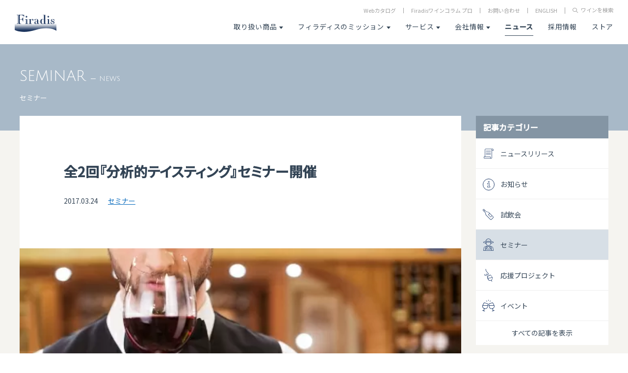

--- FILE ---
content_type: text/html; charset=UTF-8
request_url: https://firadis.co.jp/%E5%85%A82%E5%9B%9E%E3%80%8E%E5%88%86%E6%9E%90%E7%9A%84%E3%83%86%E3%82%A4%E3%82%B9%E3%83%86%E3%82%A3%E3%83%B3%E3%82%B0%E3%80%8F%E3%82%BB%E3%83%9F%E3%83%8A%E3%83%BC%E9%96%8B%E5%82%AC/
body_size: 11226
content:
<!DOCTYPE html>
<html lang="ja">
<head>
<!-- wexal_pst_init.js does not exist -->
<!-- engagement_delay.js does not exist -->
<!-- proxy.php does not exists -->
<link rel="dns-prefetch" href="//log.ma-jin.jp/">
<link rel="preconnect" href="//log.ma-jin.jp/">
<link rel="dns-prefetch" href="//ajax.googleapis.com/">
<meta charset=UTF-8>
<meta name="viewport" content="width=device-width, initial-scale=1.0, minimum-scale=1.0, maximum-scale=1.0, user-scalable=no">
<meta name="keywords" content="ワイン,フィラディス,firadis,ニュース,最新情報,イベント情報,セミナー情報">
<meta name="description" content="フィラディス（Firadis）の最新情報です。">
<meta name="format-detection" content="telephone=no">
<meta property="og:url" content="http://www.firadis.co.jp">
<meta property="og:type" content="website">
<meta property="og:title" content="株式会社フィラディス（Firadis）">
<meta property="og:description" content="フィラディス（Firadis）はワインの輸入・卸を行う専門商社です。希少性の高いファインワインや、正規代理店であるクオリティーワインを取り扱っております。">
<meta property="og:image" content="http://www.firadis.co.jp/og.png">
<meta name="apple-mobile-web-app-capable" content="yes">
<meta name="apple-mobile-web-app-status-bar-style" content="default">
<link rel="apple-touch-icon" href="https://firadis.co.jp/wp-content/themes/firadis/apple-touch-icon.png">
<link rel="shortcut icon" href="https://firadis.co.jp/wp-content/themes/firadis/favicon.ico"/>
<title>全2回『分析的テイスティング』セミナー開催 &#8211; 株式会社フィラディス</title>
<meta name='robots' content='max-image-preview:large'/>
<link rel='dns-prefetch' href='//ajax.googleapis.com'/>
<link rel='dns-prefetch' href='//log.ma-jin.jp'/>
<link rel="alternate" type="application/rss+xml" title="株式会社フィラディス &raquo; 全2回『分析的テイスティング』セミナー開催 のコメントのフィード" href="https://firadis.co.jp/%e5%85%a82%e5%9b%9e%e3%80%8e%e5%88%86%e6%9e%90%e7%9a%84%e3%83%86%e3%82%a4%e3%82%b9%e3%83%86%e3%82%a3%e3%83%b3%e3%82%b0%e3%80%8f%e3%82%bb%e3%83%9f%e3%83%8a%e3%83%bc%e9%96%8b%e5%82%ac/feed/"/>
<style id='wp-img-auto-sizes-contain-inline-css' type='text/css'>
img:is([sizes=auto i],[sizes^="auto," i]){contain-intrinsic-size:3000px 1500px}
/*# sourceURL=wp-img-auto-sizes-contain-inline-css */
</style>
<style id='wp-block-library-inline-css' type='text/css'>
:root{--wp-block-synced-color:#7a00df;--wp-block-synced-color--rgb:122,0,223;--wp-bound-block-color:var(--wp-block-synced-color);--wp-editor-canvas-background:#ddd;--wp-admin-theme-color:#007cba;--wp-admin-theme-color--rgb:0,124,186;--wp-admin-theme-color-darker-10:#006ba1;--wp-admin-theme-color-darker-10--rgb:0,107,160.5;--wp-admin-theme-color-darker-20:#005a87;--wp-admin-theme-color-darker-20--rgb:0,90,135;--wp-admin-border-width-focus:2px}@media (min-resolution:192dpi){:root{--wp-admin-border-width-focus:1.5px}}.wp-element-button{cursor:pointer}:root .has-very-light-gray-background-color{background-color:#eee}:root .has-very-dark-gray-background-color{background-color:#313131}:root .has-very-light-gray-color{color:#eee}:root .has-very-dark-gray-color{color:#313131}:root .has-vivid-green-cyan-to-vivid-cyan-blue-gradient-background{background:linear-gradient(135deg,#00d084,#0693e3)}:root .has-purple-crush-gradient-background{background:linear-gradient(135deg,#34e2e4,#4721fb 50%,#ab1dfe)}:root .has-hazy-dawn-gradient-background{background:linear-gradient(135deg,#faaca8,#dad0ec)}:root .has-subdued-olive-gradient-background{background:linear-gradient(135deg,#fafae1,#67a671)}:root .has-atomic-cream-gradient-background{background:linear-gradient(135deg,#fdd79a,#004a59)}:root .has-nightshade-gradient-background{background:linear-gradient(135deg,#330968,#31cdcf)}:root .has-midnight-gradient-background{background:linear-gradient(135deg,#020381,#2874fc)}:root{--wp--preset--font-size--normal:16px;--wp--preset--font-size--huge:42px}.has-regular-font-size{font-size:1em}.has-larger-font-size{font-size:2.625em}.has-normal-font-size{font-size:var(--wp--preset--font-size--normal)}.has-huge-font-size{font-size:var(--wp--preset--font-size--huge)}.has-text-align-center{text-align:center}.has-text-align-left{text-align:left}.has-text-align-right{text-align:right}.has-fit-text{white-space:nowrap!important}#end-resizable-editor-section{display:none}.aligncenter{clear:both}.items-justified-left{justify-content:flex-start}.items-justified-center{justify-content:center}.items-justified-right{justify-content:flex-end}.items-justified-space-between{justify-content:space-between}.screen-reader-text{border:0;clip-path:inset(50%);height:1px;margin:-1px;overflow:hidden;padding:0;position:absolute;width:1px;word-wrap:normal!important}.screen-reader-text:focus{background-color:#ddd;clip-path:none;color:#444;display:block;font-size:1em;height:auto;left:5px;line-height:normal;padding:15px 23px 14px;text-decoration:none;top:5px;width:auto;z-index:100000}html :where(.has-border-color){border-style:solid}html :where([style*=border-top-color]){border-top-style:solid}html :where([style*=border-right-color]){border-right-style:solid}html :where([style*=border-bottom-color]){border-bottom-style:solid}html :where([style*=border-left-color]){border-left-style:solid}html :where([style*=border-width]){border-style:solid}html :where([style*=border-top-width]){border-top-style:solid}html :where([style*=border-right-width]){border-right-style:solid}html :where([style*=border-bottom-width]){border-bottom-style:solid}html :where([style*=border-left-width]){border-left-style:solid}html :where(img[class*=wp-image-]){height:auto;max-width:100%}:where(figure){margin:0 0 1em}html :where(.is-position-sticky){--wp-admin--admin-bar--position-offset:var(--wp-admin--admin-bar--height,0px)}@media screen and (max-width:600px){html :where(.is-position-sticky){--wp-admin--admin-bar--position-offset:0px}}

/*# sourceURL=wp-block-library-inline-css */
</style><style id='wp-block-heading-inline-css' type='text/css'>
h1:where(.wp-block-heading).has-background,h2:where(.wp-block-heading).has-background,h3:where(.wp-block-heading).has-background,h4:where(.wp-block-heading).has-background,h5:where(.wp-block-heading).has-background,h6:where(.wp-block-heading).has-background{padding:1.25em 2.375em}h1.has-text-align-left[style*=writing-mode]:where([style*=vertical-lr]),h1.has-text-align-right[style*=writing-mode]:where([style*=vertical-rl]),h2.has-text-align-left[style*=writing-mode]:where([style*=vertical-lr]),h2.has-text-align-right[style*=writing-mode]:where([style*=vertical-rl]),h3.has-text-align-left[style*=writing-mode]:where([style*=vertical-lr]),h3.has-text-align-right[style*=writing-mode]:where([style*=vertical-rl]),h4.has-text-align-left[style*=writing-mode]:where([style*=vertical-lr]),h4.has-text-align-right[style*=writing-mode]:where([style*=vertical-rl]),h5.has-text-align-left[style*=writing-mode]:where([style*=vertical-lr]),h5.has-text-align-right[style*=writing-mode]:where([style*=vertical-rl]),h6.has-text-align-left[style*=writing-mode]:where([style*=vertical-lr]),h6.has-text-align-right[style*=writing-mode]:where([style*=vertical-rl]){rotate:180deg}
/*# sourceURL=https://firadis.co.jp/wp-includes/blocks/heading/style.min.css */
</style>
<style id='wp-block-image-inline-css' type='text/css'>
.wp-block-image>a,.wp-block-image>figure>a{display:inline-block}.wp-block-image img{box-sizing:border-box;height:auto;max-width:100%;vertical-align:bottom}@media not (prefers-reduced-motion){.wp-block-image img.hide{visibility:hidden}.wp-block-image img.show{animation:show-content-image .4s}}.wp-block-image[style*=border-radius] img,.wp-block-image[style*=border-radius]>a{border-radius:inherit}.wp-block-image.has-custom-border img{box-sizing:border-box}.wp-block-image.aligncenter{text-align:center}.wp-block-image.alignfull>a,.wp-block-image.alignwide>a{width:100%}.wp-block-image.alignfull img,.wp-block-image.alignwide img{height:auto;width:100%}.wp-block-image .aligncenter,.wp-block-image .alignleft,.wp-block-image .alignright,.wp-block-image.aligncenter,.wp-block-image.alignleft,.wp-block-image.alignright{display:table}.wp-block-image .aligncenter>figcaption,.wp-block-image .alignleft>figcaption,.wp-block-image .alignright>figcaption,.wp-block-image.aligncenter>figcaption,.wp-block-image.alignleft>figcaption,.wp-block-image.alignright>figcaption{caption-side:bottom;display:table-caption}.wp-block-image .alignleft{float:left;margin:.5em 1em .5em 0}.wp-block-image .alignright{float:right;margin:.5em 0 .5em 1em}.wp-block-image .aligncenter{margin-left:auto;margin-right:auto}.wp-block-image :where(figcaption){margin-bottom:1em;margin-top:.5em}.wp-block-image.is-style-circle-mask img{border-radius:9999px}@supports ((-webkit-mask-image:none) or (mask-image:none)) or (-webkit-mask-image:none){.wp-block-image.is-style-circle-mask img{border-radius:0;-webkit-mask-image:url('data:image/svg+xml;utf8,<svg viewBox="0 0 100 100" xmlns="http://www.w3.org/2000/svg"><circle cx="50" cy="50" r="50"/></svg>');mask-image:url('data:image/svg+xml;utf8,<svg viewBox="0 0 100 100" xmlns="http://www.w3.org/2000/svg"><circle cx="50" cy="50" r="50"/></svg>');mask-mode:alpha;-webkit-mask-position:center;mask-position:center;-webkit-mask-repeat:no-repeat;mask-repeat:no-repeat;-webkit-mask-size:contain;mask-size:contain}}:root :where(.wp-block-image.is-style-rounded img,.wp-block-image .is-style-rounded img){border-radius:9999px}.wp-block-image figure{margin:0}.wp-lightbox-container{display:flex;flex-direction:column;position:relative}.wp-lightbox-container img{cursor:zoom-in}.wp-lightbox-container img:hover+button{opacity:1}.wp-lightbox-container button{align-items:center;backdrop-filter:blur(16px) saturate(180%);background-color:#5a5a5a40;border:none;border-radius:4px;cursor:zoom-in;display:flex;height:20px;justify-content:center;opacity:0;padding:0;position:absolute;right:16px;text-align:center;top:16px;width:20px;z-index:100}@media not (prefers-reduced-motion){.wp-lightbox-container button{transition:opacity .2s ease}}.wp-lightbox-container button:focus-visible{outline:3px auto #5a5a5a40;outline:3px auto -webkit-focus-ring-color;outline-offset:3px}.wp-lightbox-container button:hover{cursor:pointer;opacity:1}.wp-lightbox-container button:focus{opacity:1}.wp-lightbox-container button:focus,.wp-lightbox-container button:hover,.wp-lightbox-container button:not(:hover):not(:active):not(.has-background){background-color:#5a5a5a40;border:none}.wp-lightbox-overlay{box-sizing:border-box;cursor:zoom-out;height:100vh;left:0;overflow:hidden;position:fixed;top:0;visibility:hidden;width:100%;z-index:100000}.wp-lightbox-overlay .close-button{align-items:center;cursor:pointer;display:flex;justify-content:center;min-height:40px;min-width:40px;padding:0;position:absolute;right:calc(env(safe-area-inset-right) + 16px);top:calc(env(safe-area-inset-top) + 16px);z-index:5000000}.wp-lightbox-overlay .close-button:focus,.wp-lightbox-overlay .close-button:hover,.wp-lightbox-overlay .close-button:not(:hover):not(:active):not(.has-background){background:none;border:none}.wp-lightbox-overlay .lightbox-image-container{height:var(--wp--lightbox-container-height);left:50%;overflow:hidden;position:absolute;top:50%;transform:translate(-50%,-50%);transform-origin:top left;width:var(--wp--lightbox-container-width);z-index:9999999999}.wp-lightbox-overlay .wp-block-image{align-items:center;box-sizing:border-box;display:flex;height:100%;justify-content:center;margin:0;position:relative;transform-origin:0 0;width:100%;z-index:3000000}.wp-lightbox-overlay .wp-block-image img{height:var(--wp--lightbox-image-height);min-height:var(--wp--lightbox-image-height);min-width:var(--wp--lightbox-image-width);width:var(--wp--lightbox-image-width)}.wp-lightbox-overlay .wp-block-image figcaption{display:none}.wp-lightbox-overlay button{background:none;border:none}.wp-lightbox-overlay .scrim{background-color:#fff;height:100%;opacity:.9;position:absolute;width:100%;z-index:2000000}.wp-lightbox-overlay.active{visibility:visible}@media not (prefers-reduced-motion){.wp-lightbox-overlay.active{animation:turn-on-visibility .25s both}.wp-lightbox-overlay.active img{animation:turn-on-visibility .35s both}.wp-lightbox-overlay.show-closing-animation:not(.active){animation:turn-off-visibility .35s both}.wp-lightbox-overlay.show-closing-animation:not(.active) img{animation:turn-off-visibility .25s both}.wp-lightbox-overlay.zoom.active{animation:none;opacity:1;visibility:visible}.wp-lightbox-overlay.zoom.active .lightbox-image-container{animation:lightbox-zoom-in .4s}.wp-lightbox-overlay.zoom.active .lightbox-image-container img{animation:none}.wp-lightbox-overlay.zoom.active .scrim{animation:turn-on-visibility .4s forwards}.wp-lightbox-overlay.zoom.show-closing-animation:not(.active){animation:none}.wp-lightbox-overlay.zoom.show-closing-animation:not(.active) .lightbox-image-container{animation:lightbox-zoom-out .4s}.wp-lightbox-overlay.zoom.show-closing-animation:not(.active) .lightbox-image-container img{animation:none}.wp-lightbox-overlay.zoom.show-closing-animation:not(.active) .scrim{animation:turn-off-visibility .4s forwards}}@keyframes show-content-image{0%{visibility:hidden}99%{visibility:hidden}to{visibility:visible}}@keyframes turn-on-visibility{0%{opacity:0}to{opacity:1}}@keyframes turn-off-visibility{0%{opacity:1;visibility:visible}99%{opacity:0;visibility:visible}to{opacity:0;visibility:hidden}}@keyframes lightbox-zoom-in{0%{transform:translate(calc((-100vw + var(--wp--lightbox-scrollbar-width))/2 + var(--wp--lightbox-initial-left-position)),calc(-50vh + var(--wp--lightbox-initial-top-position))) scale(var(--wp--lightbox-scale))}to{transform:translate(-50%,-50%) scale(1)}}@keyframes lightbox-zoom-out{0%{transform:translate(-50%,-50%) scale(1);visibility:visible}99%{visibility:visible}to{transform:translate(calc((-100vw + var(--wp--lightbox-scrollbar-width))/2 + var(--wp--lightbox-initial-left-position)),calc(-50vh + var(--wp--lightbox-initial-top-position))) scale(var(--wp--lightbox-scale));visibility:hidden}}
/*# sourceURL=https://firadis.co.jp/wp-includes/blocks/image/style.min.css */
</style>
<style id='wp-block-paragraph-inline-css' type='text/css'>
.is-small-text{font-size:.875em}.is-regular-text{font-size:1em}.is-large-text{font-size:2.25em}.is-larger-text{font-size:3em}.has-drop-cap:not(:focus):first-letter{float:left;font-size:8.4em;font-style:normal;font-weight:100;line-height:.68;margin:.05em .1em 0 0;text-transform:uppercase}body.rtl .has-drop-cap:not(:focus):first-letter{float:none;margin-left:.1em}p.has-drop-cap.has-background{overflow:hidden}:root :where(p.has-background){padding:1.25em 2.375em}:where(p.has-text-color:not(.has-link-color)) a{color:inherit}p.has-text-align-left[style*="writing-mode:vertical-lr"],p.has-text-align-right[style*="writing-mode:vertical-rl"]{rotate:180deg}
/*# sourceURL=https://firadis.co.jp/wp-includes/blocks/paragraph/style.min.css */
</style>
<style id='global-styles-inline-css' type='text/css'>
:root{--wp--preset--aspect-ratio--square: 1;--wp--preset--aspect-ratio--4-3: 4/3;--wp--preset--aspect-ratio--3-4: 3/4;--wp--preset--aspect-ratio--3-2: 3/2;--wp--preset--aspect-ratio--2-3: 2/3;--wp--preset--aspect-ratio--16-9: 16/9;--wp--preset--aspect-ratio--9-16: 9/16;--wp--preset--color--black: #000000;--wp--preset--color--cyan-bluish-gray: #abb8c3;--wp--preset--color--white: #ffffff;--wp--preset--color--pale-pink: #f78da7;--wp--preset--color--vivid-red: #cf2e2e;--wp--preset--color--luminous-vivid-orange: #ff6900;--wp--preset--color--luminous-vivid-amber: #fcb900;--wp--preset--color--light-green-cyan: #7bdcb5;--wp--preset--color--vivid-green-cyan: #00d084;--wp--preset--color--pale-cyan-blue: #8ed1fc;--wp--preset--color--vivid-cyan-blue: #0693e3;--wp--preset--color--vivid-purple: #9b51e0;--wp--preset--gradient--vivid-cyan-blue-to-vivid-purple: linear-gradient(135deg,rgb(6,147,227) 0%,rgb(155,81,224) 100%);--wp--preset--gradient--light-green-cyan-to-vivid-green-cyan: linear-gradient(135deg,rgb(122,220,180) 0%,rgb(0,208,130) 100%);--wp--preset--gradient--luminous-vivid-amber-to-luminous-vivid-orange: linear-gradient(135deg,rgb(252,185,0) 0%,rgb(255,105,0) 100%);--wp--preset--gradient--luminous-vivid-orange-to-vivid-red: linear-gradient(135deg,rgb(255,105,0) 0%,rgb(207,46,46) 100%);--wp--preset--gradient--very-light-gray-to-cyan-bluish-gray: linear-gradient(135deg,rgb(238,238,238) 0%,rgb(169,184,195) 100%);--wp--preset--gradient--cool-to-warm-spectrum: linear-gradient(135deg,rgb(74,234,220) 0%,rgb(151,120,209) 20%,rgb(207,42,186) 40%,rgb(238,44,130) 60%,rgb(251,105,98) 80%,rgb(254,248,76) 100%);--wp--preset--gradient--blush-light-purple: linear-gradient(135deg,rgb(255,206,236) 0%,rgb(152,150,240) 100%);--wp--preset--gradient--blush-bordeaux: linear-gradient(135deg,rgb(254,205,165) 0%,rgb(254,45,45) 50%,rgb(107,0,62) 100%);--wp--preset--gradient--luminous-dusk: linear-gradient(135deg,rgb(255,203,112) 0%,rgb(199,81,192) 50%,rgb(65,88,208) 100%);--wp--preset--gradient--pale-ocean: linear-gradient(135deg,rgb(255,245,203) 0%,rgb(182,227,212) 50%,rgb(51,167,181) 100%);--wp--preset--gradient--electric-grass: linear-gradient(135deg,rgb(202,248,128) 0%,rgb(113,206,126) 100%);--wp--preset--gradient--midnight: linear-gradient(135deg,rgb(2,3,129) 0%,rgb(40,116,252) 100%);--wp--preset--font-size--small: 13px;--wp--preset--font-size--medium: 20px;--wp--preset--font-size--large: 36px;--wp--preset--font-size--x-large: 42px;--wp--preset--spacing--20: 0.44rem;--wp--preset--spacing--30: 0.67rem;--wp--preset--spacing--40: 1rem;--wp--preset--spacing--50: 1.5rem;--wp--preset--spacing--60: 2.25rem;--wp--preset--spacing--70: 3.38rem;--wp--preset--spacing--80: 5.06rem;--wp--preset--shadow--natural: 6px 6px 9px rgba(0, 0, 0, 0.2);--wp--preset--shadow--deep: 12px 12px 50px rgba(0, 0, 0, 0.4);--wp--preset--shadow--sharp: 6px 6px 0px rgba(0, 0, 0, 0.2);--wp--preset--shadow--outlined: 6px 6px 0px -3px rgb(255, 255, 255), 6px 6px rgb(0, 0, 0);--wp--preset--shadow--crisp: 6px 6px 0px rgb(0, 0, 0);}:where(.is-layout-flex){gap: 0.5em;}:where(.is-layout-grid){gap: 0.5em;}body .is-layout-flex{display: flex;}.is-layout-flex{flex-wrap: wrap;align-items: center;}.is-layout-flex > :is(*, div){margin: 0;}body .is-layout-grid{display: grid;}.is-layout-grid > :is(*, div){margin: 0;}:where(.wp-block-columns.is-layout-flex){gap: 2em;}:where(.wp-block-columns.is-layout-grid){gap: 2em;}:where(.wp-block-post-template.is-layout-flex){gap: 1.25em;}:where(.wp-block-post-template.is-layout-grid){gap: 1.25em;}.has-black-color{color: var(--wp--preset--color--black) !important;}.has-cyan-bluish-gray-color{color: var(--wp--preset--color--cyan-bluish-gray) !important;}.has-white-color{color: var(--wp--preset--color--white) !important;}.has-pale-pink-color{color: var(--wp--preset--color--pale-pink) !important;}.has-vivid-red-color{color: var(--wp--preset--color--vivid-red) !important;}.has-luminous-vivid-orange-color{color: var(--wp--preset--color--luminous-vivid-orange) !important;}.has-luminous-vivid-amber-color{color: var(--wp--preset--color--luminous-vivid-amber) !important;}.has-light-green-cyan-color{color: var(--wp--preset--color--light-green-cyan) !important;}.has-vivid-green-cyan-color{color: var(--wp--preset--color--vivid-green-cyan) !important;}.has-pale-cyan-blue-color{color: var(--wp--preset--color--pale-cyan-blue) !important;}.has-vivid-cyan-blue-color{color: var(--wp--preset--color--vivid-cyan-blue) !important;}.has-vivid-purple-color{color: var(--wp--preset--color--vivid-purple) !important;}.has-black-background-color{background-color: var(--wp--preset--color--black) !important;}.has-cyan-bluish-gray-background-color{background-color: var(--wp--preset--color--cyan-bluish-gray) !important;}.has-white-background-color{background-color: var(--wp--preset--color--white) !important;}.has-pale-pink-background-color{background-color: var(--wp--preset--color--pale-pink) !important;}.has-vivid-red-background-color{background-color: var(--wp--preset--color--vivid-red) !important;}.has-luminous-vivid-orange-background-color{background-color: var(--wp--preset--color--luminous-vivid-orange) !important;}.has-luminous-vivid-amber-background-color{background-color: var(--wp--preset--color--luminous-vivid-amber) !important;}.has-light-green-cyan-background-color{background-color: var(--wp--preset--color--light-green-cyan) !important;}.has-vivid-green-cyan-background-color{background-color: var(--wp--preset--color--vivid-green-cyan) !important;}.has-pale-cyan-blue-background-color{background-color: var(--wp--preset--color--pale-cyan-blue) !important;}.has-vivid-cyan-blue-background-color{background-color: var(--wp--preset--color--vivid-cyan-blue) !important;}.has-vivid-purple-background-color{background-color: var(--wp--preset--color--vivid-purple) !important;}.has-black-border-color{border-color: var(--wp--preset--color--black) !important;}.has-cyan-bluish-gray-border-color{border-color: var(--wp--preset--color--cyan-bluish-gray) !important;}.has-white-border-color{border-color: var(--wp--preset--color--white) !important;}.has-pale-pink-border-color{border-color: var(--wp--preset--color--pale-pink) !important;}.has-vivid-red-border-color{border-color: var(--wp--preset--color--vivid-red) !important;}.has-luminous-vivid-orange-border-color{border-color: var(--wp--preset--color--luminous-vivid-orange) !important;}.has-luminous-vivid-amber-border-color{border-color: var(--wp--preset--color--luminous-vivid-amber) !important;}.has-light-green-cyan-border-color{border-color: var(--wp--preset--color--light-green-cyan) !important;}.has-vivid-green-cyan-border-color{border-color: var(--wp--preset--color--vivid-green-cyan) !important;}.has-pale-cyan-blue-border-color{border-color: var(--wp--preset--color--pale-cyan-blue) !important;}.has-vivid-cyan-blue-border-color{border-color: var(--wp--preset--color--vivid-cyan-blue) !important;}.has-vivid-purple-border-color{border-color: var(--wp--preset--color--vivid-purple) !important;}.has-vivid-cyan-blue-to-vivid-purple-gradient-background{background: var(--wp--preset--gradient--vivid-cyan-blue-to-vivid-purple) !important;}.has-light-green-cyan-to-vivid-green-cyan-gradient-background{background: var(--wp--preset--gradient--light-green-cyan-to-vivid-green-cyan) !important;}.has-luminous-vivid-amber-to-luminous-vivid-orange-gradient-background{background: var(--wp--preset--gradient--luminous-vivid-amber-to-luminous-vivid-orange) !important;}.has-luminous-vivid-orange-to-vivid-red-gradient-background{background: var(--wp--preset--gradient--luminous-vivid-orange-to-vivid-red) !important;}.has-very-light-gray-to-cyan-bluish-gray-gradient-background{background: var(--wp--preset--gradient--very-light-gray-to-cyan-bluish-gray) !important;}.has-cool-to-warm-spectrum-gradient-background{background: var(--wp--preset--gradient--cool-to-warm-spectrum) !important;}.has-blush-light-purple-gradient-background{background: var(--wp--preset--gradient--blush-light-purple) !important;}.has-blush-bordeaux-gradient-background{background: var(--wp--preset--gradient--blush-bordeaux) !important;}.has-luminous-dusk-gradient-background{background: var(--wp--preset--gradient--luminous-dusk) !important;}.has-pale-ocean-gradient-background{background: var(--wp--preset--gradient--pale-ocean) !important;}.has-electric-grass-gradient-background{background: var(--wp--preset--gradient--electric-grass) !important;}.has-midnight-gradient-background{background: var(--wp--preset--gradient--midnight) !important;}.has-small-font-size{font-size: var(--wp--preset--font-size--small) !important;}.has-medium-font-size{font-size: var(--wp--preset--font-size--medium) !important;}.has-large-font-size{font-size: var(--wp--preset--font-size--large) !important;}.has-x-large-font-size{font-size: var(--wp--preset--font-size--x-large) !important;}
/*# sourceURL=global-styles-inline-css */
</style>
<style id='classic-theme-styles-inline-css' type='text/css'>
/*! This file is auto-generated */
.wp-block-button__link{color:#fff;background-color:#32373c;border-radius:9999px;box-shadow:none;text-decoration:none;padding:calc(.667em + 2px) calc(1.333em + 2px);font-size:1.125em}.wp-block-file__button{background:#32373c;color:#fff;text-decoration:none}
/*# sourceURL=/wp-includes/css/classic-themes.min.css */
</style>
<link rel='stylesheet' id='news-css' href='https://firadis.co.jp/wp-content/themes/firadis/common/css/news.css?ver=6.9' type='text/css' media='all'/>
<link rel="alternate" title="JSON" type="application/json" href="https://firadis.co.jp/wp-json/wp/v2/posts/394"/>
<meta name="generator" content="WordPress 6.9"/>
<script>
(function(i,s,o,g,r,a,m){i['GoogleAnalyticsObject']=r;i[r]=i[r]||function(){
(i[r].q=i[r].q||[]).push(arguments)},i[r].l=1*new Date();a=s.createElement(o),
m=s.getElementsByTagName(o)[0];a.async=1;a.src=g;m.parentNode.insertBefore(a,m)
})(window,document,'script','//www.google-analytics.com/analytics.js','ga');

ga('create', 'UA-54885045-1', 'auto');
ga('send', 'pageview');
</script>
<script>
var _chaq = _chaq || [];
_chaq['_accountID']=10109;
(function(D,s){
    var ca = D.createElement(s)
    ,ss = D.getElementsByTagName(s)[0];
    ca.type = 'text/javascript';
    ca.async = !0;
    ca.setAttribute('charset','utf-8');
    var sr = 'https://st.aibis.biz/aibis.js';
    ca.src = sr + '?' + parseInt((new Date)/60000);
    ss.parentNode.insertBefore(ca, ss);
})(document,'script');
</script>
</head>
<body class="wp-singular post-template-default single single-post postid-394 single-format-standard wp-theme-firadis" id="l-body" data-tmpdir="https://firadis.co.jp/wp-content/themes/firadis/">
<!-- Loading -->
<div id="md_loading"><span class="loader"></span></div>
<!-- /Loading -->
<!-- Header -->
<header id="header">
<a href="#" class="md_btn md_btn--menu js_drawerOpen" data-drawer="md_drawer--menu"><span class="bar"></span><span class="bar"></span><span class="bar"></span></a>
<div class="logo"><a href="https://firadis.co.jp/"><img src="https://firadis.co.jp/wp-content/themes/firadis/imageFile/logo.svg" alt="株式会社フィラディス（Firadis）"></a></div>
<nav class="nav">
<ul class="md_tab">
<li class="tab tab--product tab--subMenu">
<a class="md_btn" href="https://firadis.co.jp/product/">取り扱い商品</a>
<div class="md_floatMenu">
<ul class="md_list">
<li class="row"><a href="https://firadis.co.jp/product/" class="list"><div class="txtCell">取り扱い商品TOP</div></a></li>
<li class="row"><a href="https://firadis.co.jp/product/list-fine/" class="list"><div class="txtCell">ファインワイン&nbsp;一覧</div></a></li>
<li class="row"><a href="https://firadis.co.jp/product/quality-wine-list-france/" class="list"><div class="txtCell">クオリティーワイン&nbsp;一覧</div></a></li>
<li class="row"><a rel="noreferrer noopener" href="http://www.because-wine.com/" class="list" target="_blank"><div class="txtCell">Because, ワインシリーズ</div></a></li>
<li class="row"><a rel="noreferrer noopener" href="https://www.forster.jp/" class="list" target="_blank"><div class="txtCell">フォルスタージャパン</div></a></li>
<li class="row"><a rel="noreferrer noopener" href="https://sydonios.jp/" class="list" target="_blank"><div class="txtCell">Sydonios</div></a></li>
</ul>
</div>
</li>
<li class="tab tab--concept tab--subMenu">
<a class="md_btn" href="https://firadis.co.jp/concept/">フィラディスのミッション</a>
<div class="md_floatMenu">
<ul class="md_list">
<li class="row"><a href="https://firadis.co.jp/concept/top-message/" class="list"><div class="txtCell">社長あいさつ</div></a></li>
<li class="row"><a href="https://firadis.co.jp/concept/as-partner/" class="list"><div class="txtCell">パートナーとして</div></a></li>
<li class="row"><a href="https://firadis.co.jp/concept/manage-quality/" class="list"><div class="txtCell">品質管理について</div></a></li>
<li class="row"><a href="https://firadis.co.jp/concept/manage-transport/" class="list"><div class="txtCell">輸送管理について</div></a></li>
</ul>
</div>
</li>
<li class="tab tab--service tab--subMenu">
<a class="md_btn" href="https://firadis.co.jp/service/">サービス</a>
<div class="md_floatMenu">
<ul class="md_list">
<li class="row"><a href="https://firadis.co.jp/service/service-lineup/" class="list"><div class="txtCell">充実の商品ラインナップ</div></a></li>
<li class="row"><a href="https://firadis.co.jp/service/service-support/" class="list"><div class="txtCell">ワインの卸・仕入れサポート</div></a></li>
<li class="row"><a href="https://firadis.co.jp/service/service-info/" class="list"><div class="txtCell">情報発信</div></a></li>
<li class="row"><a href="https://firadis.co.jp/store/" class="list"><div class="txtCell">通販</div></a></li>
</ul>
</div>
</li>
<li class="tab tab--company tab--subMenu">
<a class="md_btn" href="https://firadis.co.jp/company/">会社情報</a>
<div class="md_floatMenu">
<ul class="md_list">
<li class="row"><a href="https://firadis.co.jp/company/" class="list"><div class="txtCell">会社概要</div></a></li>
<li class="row"><a href="https://firadis.co.jp/company/company-history/" class="list"><div class="txtCell">沿革</div></a></li>
<li class="row"><a href="https://firadis.co.jp/company/company-csr/" class="list"><div class="txtCell">CSR活動</div></a></li>
</ul>
</div>
</li>
<li class="tab tab--news">
<a class="md_btn" href="https://firadis.co.jp/news/">ニュース</a>
</li>
<li class="tab tab--recruit"><a rel="noreferrer noopener" class="md_btn" href="https://firadis.co.jp/recruit/" target="_blank">採用情報</a></li>
<li class="tab tab--store"><a class="md_btn" href="https://firadis.co.jp/store/">ストア</a></li>
</ul>
<ul class="subMenu">
<li class="sub sub--catalog"><a rel="noreferrer noopener" href="https://my.ebook5.net/firadis1/catalog/" target="_blank">Webカタログ</a></li>
<li class="sub sub--newsletter"><a rel="noreferrer noopener" href="https://firadis.net/column_pro/" target="_blank">Firadisワインコラム&nbsp;プロ</a></li>
<li class="sub sub--contact"><a href="https://firadis.co.jp/contact/">お問い合わせ</a></li>
<li class="sub sub--english"><a href="https://firadis.co.jp/company-english/">ENGLISH</a></li>
<li class="sub sub--search"><a href="https://firadis.co.jp/search_form/">ワインを検索</a></li>
</ul>
</nav>
</header>
<!-- /Header -->
<!-- Menu -->
<div class="md_drawer md_drawer--menu">
<a href="#" class="bgLayer js_drawerX"></a>
<div class="base">
<div class="close"><a href="#" class="md_btn js_drawerX"></a></div>
<ul class="md_list">
<li class="row"><a href="https://firadis.co.jp/product/" class="list"><span class="txtCell">取り扱い商品</span></a></li>
<li class="row"><a href="https://firadis.co.jp/concept/" class="list"><span class="txtCell">フィラディスのミッション</span></a></li>
<li class="row"><a href="https://firadis.co.jp/service/" class="list"><span class="txtCell">サービス</span></a></li>
<li class="row"><a href="https://firadis.co.jp/company/" class="list"><span class="txtCell">会社情報</span></a></li>
<li class="row"><a href="https://firadis.co.jp/news/" class="list"><span class="txtCell">ニュース</span></a></li>
<li class="row"><a rel="noreferrer noopener" href="https://firadis.co.jp/recruit/" class="list" target="_blank"><span class="txtCell">採用情報</span></a></li>
<li class="row"><a href="https://firadis.co.jp/store/" class="list"><span class="txtCell">ストア</span></a></li>
</ul>
<ul class="subMenu">
<li class="menu"><a rel="noreferrer noopener" href="https://my.ebook5.net/firadis1/2024-25/" target="_blank">Webカタログ</a></li>
<li class="menu"><a rel="noreferrer noopener" href="https://firadis.net/column_pro/" target="_blank">Firadisワインコラム&nbsp;プロ</a></li>
<li class="menu"><a href="https://firadis.co.jp/contact/">お問い合わせ</a></li>
<li class="menu"><a href="https://firadis.co.jp/search_form/">ワインを検索</a></li>
<li class="menu"><a href="https://firadis.co.jp/company-english/">English</a></li>
</ul>
<ul class="snsList">
<li class="sns sns--facebook"><a rel="noreferrer noopener" href="https://www.facebook.com/firadis.co.jp" target="_blank"></a></li>
<li class="sns sns--youtube"><a href="https://www.youtube.com/user/Firadis" target="_blank"></a></li>
<li class="sns sns--instagram"><a rel="noreferrer noopener" href="https://www.instagram.com/because.wine/?hl=ja" target="_blank"></a></li>
</ul>
<address class="copyright">Copyright&nbsp;&copy;&nbsp;Firadis&nbsp;All&nbsp;Rights&nbsp;Reserved.</address>
</div>
</div>
<!-- /Menu -->
<!-- Page Title -->
<div class="md_pageTitle">
<div class="wrap">
<div class="main">SEMINAR<span class="parent">NEWS</span></div>
<div class="sub">セミナー</div>
</div>
</div>
<!-- /Page Title -->
<!-- Container Start --><div class="container md_column md_column--side"><!-- /Container Start -->
<!-- Left Start --><div class="leftColumn"><!-- /Left Start -->
<!-- News Desc -->
<div id="newsDesc" class="md_card md_card--blog">
<div class="cardContent" class="post-394 post type-post status-publish format-standard has-post-thumbnail hentry category-seminar">
<div class="contentArea">
<div class="catch">全2回『分析的テイスティング』セミナー開催</div>
<div class="dataSet"><span class="date">2017.03.24</span><a href="https://firadis.co.jp/category/seminar/" class="category">セミナー</a></div>
</div>
<div class="imageArea"><img src="https://firadis.co.jp/wp-content/uploads/2020/11/2017.03.24.jpg" alt=""></div>
<div class="articleArea">
<p>～ 今のテイスティング技術に満足していますか？～</p>
<p>客観的＆応用が利くテイスティング能力が身につく！&nbsp;全2回 『分析的テイスティング』セミナーを開催します。</p>
<p>日本では香りの説明を中心とするフランス式のテイスティングが主流ですが、現在イギリス・アメリカで中心となっているのは、ワインが持つ全ての要素（色、香り、味わい、ストラクチャー）をデータ化して分析し、ワインのアイデンティティーを推測するテイスティング方法です。データ化することでワインをより客観的に評価出来、記録として残すことが可能になります。</p>
<p>講師には、カリフォルニアでのソムリエ経験が豊富な千葉和外氏をお招きします。</p>
<h2 class="wp-block-heading"><strong>セミナー内容</strong></h2>
<p>第1回：分析的テイスティングの考え方を丁寧にご説明します。後半では実際にワインをテイスティングします。</p>
<p>第2回：ブラインドテイスティングに特化した実践的な内容です。第1回の理論を使い、ワインを評価していただきます。</p>
<h2 class="wp-block-heading"><strong>開催概要</strong></h2>
<p>会場：&nbsp;<a href="https://www.adv.gr.jp/schools/tokyo" target="_blank" rel="noreferrer noopener">アカデミー・デュ・ヴァン 青山校</a><br>〒150-0001 東京都渋谷区神宮前5-53-6コスモス青山ガーデンフロア<br>アクセス: 表参道駅徒歩5分、渋谷駅徒歩10分</p>
<p>参加費： 5,000円（2回分）<br>※基本的には全2回両方を受講いただきます。片方だけの受講をご希望の方は浅原までお問合せください。</p>
<p>定員： 40名<br>※先着順受付。定員になり次第締め切りとさせて頂きます。<br>※セミナーの様子はビデオ撮影し、YouTube配信をさせて頂きます。</p>
<h2 class="wp-block-heading"><strong>★千葉和外ソムリエ　プロフィール★</strong></h2>
<figure class="wp-block-image size-large"><img fetchpriority="high" decoding="async" width="258" height="387" src="http://firadis.co.jp/wp-content/uploads/2020/11/sommelier_img1_2_HP.jpg" alt="" class="wp-image-395" srcset="https://firadis.co.jp/wp-content/uploads/2020/11/sommelier_img1_2_HP.jpg 258w, https://firadis.co.jp/wp-content/uploads/2020/11/sommelier_img1_2_HP-200x300.jpg 200w" sizes="(max-width: 258px) 100vw, 258px"/></figure>
<p>カリフォルニア州ナパヴァレー大学にて栽培・醸造を学び、その後「オーベルジュ ド ソレイユ」に勤務。帰国後はオルタシア等でシェフソムリエを歴任し、「ルエ・ヴェル・ロール」を開業。</p>
<h2 class="wp-block-heading"><strong>申込方法</strong></h2>
<p>WEB決済と振込の2つの方法をご用意しております。お電話（045-222-8871）でお問合せください。</p>
</div>
</div>
</div>
<!-- /News Desc -->
<!-- Back Link -->
<div id="md_backLink"><a href="javascript:history.back()">前の画面に戻る</a></div>
<!-- /Back Link -->
<!-- Left End --></div><!-- /Left End -->
<!-- Right Start --><div class="rightColumn"><!-- /Right Start --><!-- #BeginLibraryItem "/Library/news_category.lbi" -->
<!-- Category -->
<div id="newsCategory" class="md_card">
<div class="cardTitle">
<h2 class="title">記事カテゴリー</h2>
</div>
<div class="cardContent">
<div class="contentArea">
<ul class="md_list">
<li class="row row--news "><a href="https://firadis.co.jp/category/news-release/" class="list"><h3 class="txtCell">ニュースリリース</h3></a></li>
<li class="row row--info "><a href="https://firadis.co.jp/category/info/" class="list"><h3 class="txtCell">お知らせ</h3></a></li>
<li class="row row--drink "><a href="https://firadis.co.jp/category/tasting/" class="list"><h3 class="txtCell">試飲会</h3></a></li>
<li class="row row--producer row--active"><a href="https://firadis.co.jp/category/seminar/" class="list"><h3 class="txtCell">セミナー</h3></a></li>
<li class="row row--sommelier "><a href="https://firadis.co.jp/category/sommelier/" class="list"><h3 class="txtCell">応援プロジェクト</h3></a></li>
<li class="row row--event "><a href="https://firadis.co.jp/category/event/" class="list"><h3 class="txtCell">イベント</h3></a></li>
<li class="row row--all"><a href="https://firadis.co.jp/news/" class="list"><h3 class="txtCell">すべての記事を表示</h3></a></li>
</ul>
</div>
</div>
</div>
<!-- /Category -->
<!-- Banner -->
<ul id="newsBanner">
<li class="banner"><a rel="noreferrer noopener" href="https://firadis.net/column_pro/" target="_blank"><img src="https://firadis.co.jp/wp-content/themes/firadis/imageFile/news_banner_column.jpg" alt="フィラディスワインコラム プロ"></a></li>
</ul>
<!-- /Banner --><!-- #EndLibraryItem --><!-- Right End --></div><!-- /Right End -->
<!-- Container End --></div><!-- /Container End -->
<!-- Pankuzu -->
<div id="md_pankuzu">
<ul class="linkList wrap">
<li class="link"><a href="https://firadis.co.jp/">ホーム</a></li><li class="link"><a href="https://firadis.co.jp/news/">ニュース</a></li><li class="link"><h1 class="now">全2回『分析的テイスティング』セミナー開催</h1></li>
</ul>
</div>
<!-- /Pankuzu --><!-- #BeginLibraryItem "/Library/footer.lbi" -->
<!-- Footer -->
<footer id="footer">
<div class="pageTopLink"><a href="#toTop" class="md_btn js_scrollTrigger"></a></div>
<div class="wrap">
<div class="linkArea">
<div class="logo"><a href="https://firadis.co.jp/"><img src="https://firadis.co.jp/wp-content/themes/firadis/imageFile/logo_gray.svg" alt=""></a></div>
<div class="md_column md_column--4 md_column--spReset">
<div class="linkSet">
<dt class="corner"><a href="https://firadis.co.jp/product/">取り扱い商品</a></dt>
<ul class="linkList">
<li class="link"><a href="https://firadis.co.jp/product/list-fine/">ファインワイン一覧</a></li>
<li class="link"><a href="https://firadis.co.jp/product/about-fine/">ファインワインとは</a></li>
<li class="link"><a href="https://firadis.co.jp/product/quality-wine-list-france/">クオリティーワイン一覧</a></li>
<li class="link"><a href="https://firadis.co.jp/product/about-quality/">クオリティーワインとは</a></li>
<li class="link"><a rel="noreferrer noopener" href="http://www.because-wine.com/" target="_blank">Because, ワインシリーズ</a></li>
<li class="link"><a rel="noreferrer noopener" href="https://www.forster.jp/" target="_blank">フォルスタージャパン</a></li>
<li class="link"><a rel="noreferrer noopener" href="https://sydonios.jp/" target="_blank">Sydonios</a></li>
</ul>
</div>
<div class="linkSet">
<dt class="corner"><a href="https://firadis.co.jp/concept/">フィラディスのミッション</a></dt>
<ul class="linkList">
<li class="link"><a href="https://firadis.co.jp/concept/top-message/">社長あいさつ</a></li>
<li class="link"><a href="https://firadis.co.jp/concept/as-partner/">パートナーとして</a></li>
<li class="link"><a href="https://firadis.co.jp/concept/manage-quality/">品質管理について</a></li>
<li class="link"><a href="https://firadis.co.jp/concept/manage-transport/">輸送管理について</a></li>
</ul>
</div>
<div class="linkSet">
<dt class="corner"><a href="https://firadis.co.jp/service/">サービス</a></dt>
<ul class="linkList">
<li class="link"><a href="https://firadis.co.jp/service/service-lineup/">充実の商品ラインナップ</a></li>
<li class="link"><a href="https://firadis.co.jp/service/service-support/">ワインの卸・仕入れサポート</a></li>
<li class="link"><a href="https://firadis.co.jp/service/service-info/">情報発信</a></li>
<li class="link"><a href="https://firadis.co.jp/store/">通販</a></li>
</ul>
</div>
<div class="linkSet">
<dt class="corner"><a href="https://firadis.co.jp/news/">ニュース</a></dt>
<ul class="linkList">
<li class="link"><a href="https://firadis.co.jp/category/news-release/">ニュースリリース</a></li>
<li class="link"><a href="https://firadis.co.jp/category/info/">お知らせ</a></li>
<li class="link"><a href="https://firadis.co.jp/category/tasting/">試飲会</a></li>
<li class="link"><a href="https://firadis.co.jp/category/seminar/">生産者セミナー</a></li>
<li class="link"><a href="https://firadis.co.jp/category/sommelier/">若手ソムリエ応援プロジェクト</a></li>
<li class="link"><a href="https://firadis.co.jp/category/event/">イベント</a></li>
</ul>
</div>
<div class="linkSet">
<dt class="corner"><a href="https://firadis.co.jp/company/">会社情報</a></dt>
<ul class="linkList">
<li class="link"><a href="https://firadis.co.jp/company/">会社概要</a></li>
<li class="link"><a href="https://firadis.co.jp/company/#companyHistory">沿革</a></li>
</ul>
</div>
<div class="linkSet">
<dt class="corner"><a href="https://firadis.co.jp/store/">ストア</a></dt>
<ul class="linkList">
<li class="link"><a rel="noreferrer noopener" href="https://firadis.jp/customers/" target="_blank">エフサポ（オンライン発注システム）</a></li>
<li class="link"><a rel="noreferrer noopener" href="https://firadis.net/" target="_blank">Firadis&nbsp;WINE&nbsp;CLUB</a></li>
</ul>
</div>
<div class="linkSet">
<dt class="corner"><a rel="noreferrer noopener" href="https://firadis.co.jp/recruit/" target="_blank">採用情報</a></dt>
<dt class="corner"><a rel="noreferrer noopener" href="https://firadis.net/column_pro/" target="_blank">Firadisワインコラム&nbsp;プロ</a></dt>
<dt class="corner"><a href="https://firadis.co.jp/contact/">お問い合わせ</a></dt>
</div>
<div class="linkSet">
<dt class="corner"><a href="https://firadis.co.jp/company-english/">English</a></dt>
</div>
</div>
</div>
<div class="snsList">
<div class="sns sns--facebook"><a rel="noreferrer noopener" href="https://www.facebook.com/firadis.co.jp" target="_blank"></a></div>
<div class="sns sns--youtube"><a href="https://www.youtube.com/user/Firadis" target="_blank"></a></div>
<div class="sns sns--instagram"><a href="https://www.instagram.com/because.wine/?hl=ja" target="_blank"></a></div>
</div>
<address class="copyright">Copyright&nbsp;&copy;&nbsp;Firadis&nbsp;All&nbsp;Rights&nbsp;Reserved.</address>
</div>
</footer>
<!-- /Footer --><!-- #EndLibraryItem -->
<script type="speculationrules">
{"prefetch":[{"source":"document","where":{"and":[{"href_matches":"/*"},{"not":{"href_matches":["/wp-*.php","/wp-admin/*","/wp-content/uploads/*","/wp-content/*","/wp-content/plugins/*","/wp-content/themes/firadis/*","/*\\?(.+)"]}},{"not":{"selector_matches":"a[rel~=\"nofollow\"]"}},{"not":{"selector_matches":".no-prefetch, .no-prefetch a"}}]},"eagerness":"conservative"}]}
</script>
<script type="text/javascript" src="//ajax.googleapis.com/ajax/libs/jquery/3.1.1/jquery.min.js?ver=3.1.1" id="jquery-js"></script>
<script type="text/javascript" src="https://firadis.co.jp/wp-content/themes/firadis/common/js/library_jquery.js" id="jquery_local-js"></script>
<script type="text/javascript" src="https://firadis.co.jp/wp-content/themes/firadis/common/js/global.js?ver=1.0" id="global-js"></script>
<script type="text/javascript" src="https://firadis.co.jp/wp-content/themes/firadis/common/js/library_slick.js?ver=1.0" id="library_slick-js"></script>
<script type="text/javascript" src="//log.ma-jin.jp/ma.js?acid=2576&amp;ver=6.9" id="analytics-js"></script>
<script id="wp-emoji-settings" type="application/json">
{"baseUrl":"https://s.w.org/images/core/emoji/17.0.2/72x72/","ext":".png","svgUrl":"https://s.w.org/images/core/emoji/17.0.2/svg/","svgExt":".svg","source":{"concatemoji":"https://firadis.co.jp/wp-includes/js/wp-emoji-release.min.js?ver=6.9"}}
</script>
<script type="module">
/* <![CDATA[ */
/*! This file is auto-generated */
const a=JSON.parse(document.getElementById("wp-emoji-settings").textContent),o=(window._wpemojiSettings=a,"wpEmojiSettingsSupports"),s=["flag","emoji"];function i(e){try{var t={supportTests:e,timestamp:(new Date).valueOf()};sessionStorage.setItem(o,JSON.stringify(t))}catch(e){}}function c(e,t,n){e.clearRect(0,0,e.canvas.width,e.canvas.height),e.fillText(t,0,0);t=new Uint32Array(e.getImageData(0,0,e.canvas.width,e.canvas.height).data);e.clearRect(0,0,e.canvas.width,e.canvas.height),e.fillText(n,0,0);const a=new Uint32Array(e.getImageData(0,0,e.canvas.width,e.canvas.height).data);return t.every((e,t)=>e===a[t])}function p(e,t){e.clearRect(0,0,e.canvas.width,e.canvas.height),e.fillText(t,0,0);var n=e.getImageData(16,16,1,1);for(let e=0;e<n.data.length;e++)if(0!==n.data[e])return!1;return!0}function u(e,t,n,a){switch(t){case"flag":return n(e,"\ud83c\udff3\ufe0f\u200d\u26a7\ufe0f","\ud83c\udff3\ufe0f\u200b\u26a7\ufe0f")?!1:!n(e,"\ud83c\udde8\ud83c\uddf6","\ud83c\udde8\u200b\ud83c\uddf6")&&!n(e,"\ud83c\udff4\udb40\udc67\udb40\udc62\udb40\udc65\udb40\udc6e\udb40\udc67\udb40\udc7f","\ud83c\udff4\u200b\udb40\udc67\u200b\udb40\udc62\u200b\udb40\udc65\u200b\udb40\udc6e\u200b\udb40\udc67\u200b\udb40\udc7f");case"emoji":return!a(e,"\ud83e\u1fac8")}return!1}function f(e,t,n,a){let r;const o=(r="undefined"!=typeof WorkerGlobalScope&&self instanceof WorkerGlobalScope?new OffscreenCanvas(300,150):document.createElement("canvas")).getContext("2d",{willReadFrequently:!0}),s=(o.textBaseline="top",o.font="600 32px Arial",{});return e.forEach(e=>{s[e]=t(o,e,n,a)}),s}function r(e){var t=document.createElement("script");t.src=e,t.defer=!0,document.head.appendChild(t)}a.supports={everything:!0,everythingExceptFlag:!0},new Promise(t=>{let n=function(){try{var e=JSON.parse(sessionStorage.getItem(o));if("object"==typeof e&&"number"==typeof e.timestamp&&(new Date).valueOf()<e.timestamp+604800&&"object"==typeof e.supportTests)return e.supportTests}catch(e){}return null}();if(!n){if("undefined"!=typeof Worker&&"undefined"!=typeof OffscreenCanvas&&"undefined"!=typeof URL&&URL.createObjectURL&&"undefined"!=typeof Blob)try{var e="postMessage("+f.toString()+"("+[JSON.stringify(s),u.toString(),c.toString(),p.toString()].join(",")+"));",a=new Blob([e],{type:"text/javascript"});const r=new Worker(URL.createObjectURL(a),{name:"wpTestEmojiSupports"});return void(r.onmessage=e=>{i(n=e.data),r.terminate(),t(n)})}catch(e){}i(n=f(s,u,c,p))}t(n)}).then(e=>{for(const n in e)a.supports[n]=e[n],a.supports.everything=a.supports.everything&&a.supports[n],"flag"!==n&&(a.supports.everythingExceptFlag=a.supports.everythingExceptFlag&&a.supports[n]);var t;a.supports.everythingExceptFlag=a.supports.everythingExceptFlag&&!a.supports.flag,a.supports.everything||((t=a.source||{}).concatemoji?r(t.concatemoji):t.wpemoji&&t.twemoji&&(r(t.twemoji),r(t.wpemoji)))});
//# sourceURL=https://firadis.co.jp/wp-includes/js/wp-emoji-loader.min.js
/* ]]> */
</script>
<script>
$(function(){ 

	// Header
	$('#header .nav .md_tab .tab--news').addClass('tab--active'); 

});
</script>
</body>
</html>

--- FILE ---
content_type: text/css
request_url: https://firadis.co.jp/wp-content/themes/firadis/common/css/news.css?ver=6.9
body_size: 12720
content:
@charset "UTF-8";@import url("https://fonts.googleapis.com/css2?family=Julius+Sans+One&family=Noto+Sans+JP:wght@400;500&family=Noto+Serif+JP:wght@400;500&display=swap");@font-face{font-family:"icomoon";font-weight:normal;font-style:normal;src:url("../font/icomoon.eot?ftcn80");src:url("../font/icomoon.eot?ftcn80#iefix") format("embedded-opentype"),url("../font/icomoon.ttf?ftcn80") format("truetype"),url("../font/icomoon.woff?ftcn80") format("woff"),url("../font/icomoon.svg?ftcn80#icomoon") format("svg")}[class*=" icon-"],[class^=icon-]{font-family:"icomoon"!important;speak:none;font-style:normal;font-weight:normal;font-variant:normal;text-transform:none;line-height:1;-webkit-font-smoothing:antialiased;-moz-osx-font-smoothing:grayscale}.icon-suppliers:before{content:""}.icon-user:before{content:""}.icon-items:before{content:""}.icon-vintage:before{content:""}.icon-lineup:before{content:""}.icon-map-pin:before{content:""}.icon-pdf:before{content:""}.icon-cheers:before{content:""}.icon-sommelier:before{content:""}.icon-farmer:before{content:""}.icon-drink:before{content:""}.icon-info:before{content:""}.icon-news:before{content:""}.icon-checked:before{content:""}.icon-phone:before{content:""}.icon-external:before{content:""}.icon-close:before{content:""}.icon-tag:before{content:""}.icon-check:before{content:""}.icon-wine_multi:before{content:""}.icon-wine:before{content:""}.icon-sns_facebook:before{content:""}.icon-sns_youtube:before{content:""}.icon-sns_twitter:before{content:""}.icon-sns_insta:before{content:""}.icon-search:before{content:""}.icon-arrow_right:before{content:""}.icon-arrow_left:before{content:""}br.spShow{display:none}br.spHide{display:block}@media only screen and (max-width:800px){br.spShow{display:block}br.spHide{display:none}}*{box-sizing:border-box;line-height:1}abbr,address,article,aside,audio,b,blockquote,body,canvas,caption,cite,code,dd,del,details,dfn,div,dl,dt,em,fieldset,figcaption,figure,footer,form,h1,h2,h3,h4,h5,h6,header,hgroup,html,i,iframe,img,ins,kbd,label,legend,li,mark,menu,nav,object,ol,p,pre,q,samp,section,small,span,strong,sub,summary,sup,table,tbody,td,tfoot,th,thead,time,tr,ul,var,video{margin:0;padding:0;border:0;font-style:normal;font-weight:400;font-size:100%;vertical-align:baseline;word-break:break-all;word-wrap:break-word;-webkit-text-size-adjust:100%;text-align:inherit}body{font-size:16px;font-family:"Noto Sans JP",sans-serif;line-height:1;color:#345}@media only screen and (max-width:800px){body{font-size:14px}}article,aside,details,figcaption,figure,footer,header,hgroup,menu,nav,section{display:block}ol,ul{list-style:none}blockquote,q{quotes:none}blockquote:after,blockquote:before,q:after,q:before{content:"";content:none}a{margin:0;padding:0;font-size:100%;vertical-align:baseline;background:transparent;text-decoration:none;color:#06b}a:focus{outline:0}a:active,a:hover{outline:0;color:#f90}del{text-decoration:line-through}table{width:100%;border-collapse:collapse;border-spacing:0}input,select{vertical-align:middle}img{border:0;vertical-align:bottom;max-width:100%}button,input,select,textarea{-webkit-appearance:none}em,strong{font-style:normal;font-weight:600}html{background-color:#fff}body{background-color:#f5f4f0}.wrap{width:1200px;margin:0 auto}@media only screen and (max-width:800px){.wrap{width:100%;padding:0 20px}}.container{width:1200px;margin:0 auto;padding-top:30px;padding-bottom:90px}@media only screen and (max-width:800px){.container{padding-top:20px}}@media only screen and (max-width:800px){.container{padding-bottom:60px}}.container--noPadding{width:auto;padding:0}@media only screen and (max-width:800px){.container{width:100%;padding:20px 20px 60px}.container--noPadding{padding:0}}a{-webkit-tap-highlight-color:rgba(0,0,0,0)}:hover{transition:all 0.2s ease-out 0s}#header{position:sticky;top:0;left:0;display:flex;align-items:flex-end;width:100%;padding:0 30px;background-color:#fff;z-index:9990;transition:all 0.2s ease-out 0s}#header .logo{position:relative;display:flex;align-items:center;height:90px;padding-top:5px}#header .logo a img{width:85px;height:35px}#header .nav{margin-left:auto;padding-bottom:18px}#header .nav .md_tab{background-color:transparent;border-bottom:none}#header .nav .md_tab:after{display:none}#header .nav .md_tab .tab+.tab{margin-left:30px}@media only screen and (max-width:800px){#header .nav .md_tab .tab+.tab{margin-left:20px}}#header .nav .md_tab .tab .md_btn{letter-spacing:0.05em}#header .nav .md_tab .tab--subMenu .md_btn:after{position:relative;content:"";display:inline-block;margin-left:5px;border-left:4px solid transparent;border-top:5px solid #345;border-right:4px solid transparent;line-height:0;vertical-align:middle}#header .nav .md_tab .tab--subMenu:hover .md_btn+.md_floatMenu{pointer-events:inherit;display:block;margin-top:35px;opacity:1}#header .nav .md_floatMenu{pointer-events:none;position:absolute;top:0;left:calc(50% - 125px);width:250px;margin-top:55px;padding:20px;background-color:#345;border-radius:0 0 4px 4px;box-shadow:0 16px 25px 2px rgba(51,68,85,0.05),0 6px 24px 5px rgba(51,68,85,0.02),0 8px 10px -7px rgba(51,68,85,0.01);border-radius:4px;z-index:10;transition:all 0.2s ease-out 0s;opacity:0}@media only screen and (max-width:800px){#header .nav .md_floatMenu{padding:15px}}#header .nav .md_floatMenu:before{position:absolute;top:-6px;left:calc(50% - 5px);content:"";display:inline-block;border-left:5px solid transparent;border-bottom:6px solid #345;border-right:5px solid transparent;line-height:0;vertical-align:middle}#header .nav .md_floatMenu .md_list{background-color:transparent;border-radius:0;box-shadow:none}#header .nav .md_floatMenu .md_list .row+.row{margin-top:20px}@media only screen and (max-width:800px){#header .nav .md_floatMenu .md_list .row+.row{margin-top:15px}}#header .nav .md_floatMenu .md_list .row+.row .list .txtCell{border-top:none}#header .nav .md_floatMenu .md_list .row .list{position:relative;background:transparent;color:#fff}#header .nav .md_floatMenu .md_list .row .list:hover{opacity:0.8}#header .nav .md_floatMenu .md_list .row .list:after{position:relative;display:inline-block;font-family:"icomoon";font-weight:normal;font-style:normal;text-decoration:inherit;-webkit-font-smoothing:antialiased;vertical-align:middle;content:"";position:absolute;right:10px;top:calc(50% - 15px);height:30px;line-height:30px;font-size:16px;right:0;font-size:9px}#header .nav .md_floatMenu .md_list .row .list .txtCell{padding:0;font-size:14px}@media only screen and (max-width:800px){#header .nav .md_floatMenu .md_list .row .list .txtCell{font-size:12px}}#header .nav .subMenu{display:flex;align-items:center;position:absolute;right:30px;top:15px}#header .nav .subMenu .sub+.sub{margin-left:15px;padding-left:15px;border-left:1px solid #9e9e9e}#header .nav .subMenu .sub a{display:block;font-size:11px;color:#9e9e9e}#header .nav .subMenu .sub a:hover{color:#f90}#header .nav .subMenu .sub--search a:before{position:relative;display:inline-block;font-family:"icomoon";font-weight:normal;font-style:normal;text-decoration:inherit;-webkit-font-smoothing:antialiased;vertical-align:middle;top:-1px;content:"";margin-right:6px}#header .md_btn--menu{position:absolute;display:none}@media only screen and (max-width:800px){#header{padding:0 20px}#header .logo{height:60px;padding:0}#header .logo a img{width:auto;height:25px}#header .nav{display:none}#header .md_btn--menu{height:auto;line-height:1;padding:0;background:none;color:inherit;box-shadow:none;border-radius:0;right:0;top:0;display:block;width:60px;height:60px}#header .md_btn--menu:hover{box-shadow:none}#header .md_btn--menu--left{right:auto;left:0}#header .md_btn--menu .bar{position:absolute;left:calc(50% - 10px);top:calc(50% - 1px);display:inline-block;width:20px;height:1px;background-color:#a8b9c8}#header .md_btn--menu .bar:first-of-type{margin-top:-7px}#header .md_btn--menu .bar:nth-of-type(3){margin-top:7px}}#footer{padding-top:60px;padding-bottom:60px;background-color:#fff}@media only screen and (max-width:800px){#footer{padding-top:30px}}@media only screen and (max-width:800px){#footer{padding-bottom:30px}}#footer .pageTopLink{position:fixed;right:50px;bottom:50px;display:none;z-index:100}#footer .pageTopLink .md_btn{display:flex;align-items:center;justify-content:center;width:55px;height:55px;padding:0;background-color:#8495a4;border-radius:100%;box-shadow:0 5px 10px 2px rgba(132,149,164,0.15),0 2px 6px 2px rgba(132,149,164,0.1),0 4px 5px -2px rgba(132,149,164,0.3)}#footer .pageTopLink .md_btn:after{content:"";position:relative;top:2px;display:inline-block;width:12px;height:12px;border:1px solid #fff;border-width:1px 0 0 1px;transform:rotate(45deg)}#footer .wrap>*+*{margin-top:60px}@media only screen and (max-width:800px){#footer .wrap>*+*{margin-top:30px}}#footer .wrap .linkArea{display:flex;flex-flow:row wrap;justify-content:space-between}#footer .wrap .linkArea .logo{width:100px}#footer .wrap .linkArea .logo a{display:inline-block}#footer .wrap .linkArea .logo a img{width:100px;height:auto}#footer .wrap .linkArea .md_column{width:calc(100% - 200px)}#footer .wrap .linkArea .md_column .linkSet .corner a{font-size:14px;color:#9e9e9e}@media only screen and (max-width:800px){#footer .wrap .linkArea .md_column .linkSet .corner a{font-size:12px}}#footer .wrap .linkArea .md_column .linkSet .corner a:hover{color:#f90}#footer .wrap .linkArea .md_column .linkSet .corner+.corner,#footer .wrap .linkArea .md_column .linkSet .corner+.linkList{margin-top:15px}@media only screen and (max-width:800px){#footer .wrap .linkArea .md_column .linkSet .corner+.corner,#footer .wrap .linkArea .md_column .linkSet .corner+.linkList{margin-top:7px}}#footer .wrap .linkArea .md_column .linkSet .linkList .link+.link{margin-top:10px}#footer .wrap .linkArea .md_column .linkSet .linkList .link a{font-size:12px;color:#9e9e9e}@media only screen and (max-width:800px){#footer .wrap .linkArea .md_column .linkSet .linkList .link a{font-size:11px}}#footer .wrap .linkArea .md_column .linkSet .linkList .link a:before{position:relative;display:inline-block;font-family:"icomoon";font-weight:normal;font-style:normal;text-decoration:inherit;-webkit-font-smoothing:antialiased;vertical-align:middle;content:"";margin-right:7px}#footer .wrap .linkArea .md_column .linkSet .linkList .link a:hover{color:#f90}#footer .wrap .snsList{display:flex;align-items:center;justify-content:center}#footer .wrap .snsList .sns+.sns{margin-left:30px}@media only screen and (max-width:800px){#footer .wrap .snsList .sns+.sns{margin-left:20px}}#footer .wrap .snsList .sns a{color:#9e9e9e}#footer .wrap .snsList .sns a:before{position:relative;display:inline-block;font-family:"icomoon";font-weight:normal;font-style:normal;text-decoration:inherit;-webkit-font-smoothing:antialiased;vertical-align:middle}#footer .wrap .snsList .sns a:hover{opacity:0.8}#footer .wrap .snsList .sns--facebook a:before{content:"";font-size:20px}#footer .wrap .snsList .sns--youtube a:before{content:"";font-size:18px}#footer .wrap .snsList .sns--instagram a:before{content:"";font-size:20px}#footer .wrap .copyright{font-size:10px;color:#9e9e9e;text-align:center}@media only screen and (max-width:800px){#footer .wrap .copyright{font-size:9px}}@media only screen and (max-width:800px){#footer .pageTopLink{right:20px;bottom:20px}#footer .pageTopLink .md_btn{width:40px;height:40px}#footer .pageTopLink .md_btn:after{top:2px;width:9px;height:9px}#footer .wrap{padding:0}#footer .wrap .linkArea{display:block}#footer .wrap .linkArea .logo,#footer .wrap .linkArea .md_column{width:100%}#footer .wrap .linkArea .logo{text-align:center}#footer .wrap .linkArea .logo a img{width:auto;height:40px}#footer .wrap .linkArea .md_column{margin-top:60px;border:1px solid #eee;border-width:1px 0}}@media only screen and (max-width:800px) and (max-width:800px){#footer .wrap .linkArea .md_column{margin-top:30px}}@media only screen and (max-width:800px){#footer .wrap .linkArea .md_column .linkSet+.linkSet{margin:0!important;border-top:1px solid #eee}#footer .wrap .linkArea .md_column .linkSet .corner a{position:relative;display:block;height:40px;line-height:40px;padding:0 20px}#footer .wrap .linkArea .md_column .linkSet .corner a:after{position:relative;display:inline-block;font-family:"icomoon";font-weight:normal;font-style:normal;text-decoration:inherit;-webkit-font-smoothing:antialiased;vertical-align:middle;content:"";position:absolute;right:10px;top:calc(50% - 15px);height:30px;line-height:30px;font-size:16px;right:20px;font-size:12px}#footer .wrap .linkArea .md_column .linkSet .corner a:hover{color:#9e9e9e}#footer .wrap .linkArea .md_column .linkSet .corner+.corner,#footer .wrap .linkArea .md_column .linkSet .corner+.linkList{margin:0!important;border-top:1px solid #eee}#footer .wrap .linkArea .md_column .linkSet .linkList{display:none}}.md_pageTitle{position:relative;padding-top:45px;padding-bottom:45px;background:center no-repeat #a8b9c8;background-size:cover}.md_pageTitle .wrap{position:relative;z-index:2}.md_pageTitle .wrap>*+*{margin-top:15px}@media only screen and (max-width:800px){.md_pageTitle .wrap>*+*{margin-top:7px}}.md_pageTitle .wrap .main,.md_pageTitle .wrap .sub{color:#fff}.md_pageTitle .wrap .main{font-size:30px;line-height:1.4}.md_pageTitle .wrap .main .parent{margin-left:10px;font-size:14px;font-family:"Julius Sans One",sans-serif}@media only screen and (max-width:800px){.md_pageTitle .wrap .main .parent{font-size:12px}}.md_pageTitle .wrap .main .parent:before{content:"";display:inline-block;width:10px;height:1px;margin-right:7px;background-color:#fff;vertical-align:middle}.md_pageTitle .wrap .sub{font-size:14px}@media only screen and (max-width:800px){.md_pageTitle .wrap .sub{font-size:12px}}.md_pageTitle--tab{padding-bottom:0!important}.md_pageTitle--tab .wrap .md_tab{margin-top:45px}.md_pageTitle--tab .wrap .md_tab .tab+.tab{margin-left:1px}.md_pageTitle--tab .wrap .md_tab .tab:after{display:none}.md_pageTitle--tab .wrap .md_tab .tab .md_btn{display:flex;align-items:center;padding-left:30px;padding-right:30px;height:50px;background-color:#8495a4;color:#fff}@media only screen and (max-width:800px){.md_pageTitle--tab .wrap .md_tab .tab .md_btn{padding-left:20px}}@media only screen and (max-width:800px){.md_pageTitle--tab .wrap .md_tab .tab .md_btn{padding-right:20px}}.md_pageTitle--tab .wrap .md_tab .tab .md_btn>*{font-weight:600}.md_pageTitle--tab .wrap .md_tab .tab--active .md_btn{background-color:#fff;color:#345}.md_pageTitle--tab .wrap .md_tab .tab--active .md_btn:hover{opacity:1}@media only screen and (max-width:800px){.md_pageTitle{padding-top:30px;padding-bottom:30px}.md_pageTitle .wrap .main{font-size:20px}.md_pageTitle .wrap .sub{font-size:11px}.md_pageTitle--tab .wrap .md_tab{margin-top:30px}.md_pageTitle--tab .wrap .md_tab--spColumn .tab .md_btn{justify-content:center;padding:0;font-size:13px}.md_pageTitle--tab .wrap .md_tab--spColumn--2 .tab{width:50%}.md_pageTitle--tab .wrap .md_tab--spColumn--3 .tab{width:calc(100%/3)}.md_pageTitle--tab .wrap .md_tab--spColumn--4 .tab{width:25%}}.md_btn{appearance:none;-webkit-appearance:none;overflow:hidden;cursor:pointer;position:relative;display:inline-block;height:35px;line-height:35px;padding:0 30px;background:#345;border:none;font-size:14px;font-weight:600;color:#fff;text-align:center;vertical-align:middle}.md_btn--small{height:30px;line-height:30px;padding:0 20px;font-size:13px}.md_btn--big{height:50px;line-height:50px;padding:0 90px;font-size:16px}.md_btn--w100{width:100%;padding:0;text-align:center}.md_btn:hover{opacity:0.8;color:#fff}.md_btn .wave{pointer-events:none;position:absolute;background-color:rgba(255,255,255,0.35);border-radius:100%;transform:scale(0);animation:waveEffect 700ms}@keyframes waveEffect{to{opacity:0;transform:scale(2)}}.md_btn--round{border-radius:17.5px}.md_btn--round.md_btn--big{border-radius:25px}.md_btn--disable{cursor:default;background-color:#dfdfdf!important;color:#9e9e9e!important;box-shadow:none!important}.md_btn--disable:hover{opacity:1}.md_btn--disable .wave{display:none}.md_btn--flat{background-color:transparent!important;font-weight:normal;color:#06b!important;box-shadow:none}.md_btn--flat.md_btn--disable{color:#9e9e9e!important}.md_btn--flat .wave{background-color:rgba(168,185,200,0.7)}.md_btn--white{background:#fff;color:#345}.md_btn--white:hover{color:#f90}.md_btn--white .wave{background-color:rgba(168,185,200,0.7)}.md_btn--line{background:#fff;color:#a8b9c8!important}.md_btn--line:after{content:"";position:absolute;left:0;top:0;width:100%;height:100%;box-shadow:inset 0 0 0 1px #a8b9c8}.md_btn--line.md_btn--disable{background:none!important;color:#9e9e9e!important}.md_btn--line.md_btn--disable:after{box-shadow:inset 0 0 0 1px #9e9e9e}.md_btn--line.md_btn--roud:after{border-radius:17.5px}.md_btn--line.md_btn--roud:after.md_btn--big{border-radius:25px}.md_btn--line .wave{background-color:rgba(168,185,200,0.7)}.md_btn--ghost{background:none!important;color:#fff;box-shadow:inset 0 0 0 1px #fff,0 0 0 rgba(0,0,0,0)}.md_btn--ghost.md_btn--disable{color:#dfdfdf!important;box-shadow:inset 0 0 0 1px #dfdfdf,0 0 0 rgba(0,0,0,0)!important}.md_btn--ghost:hover{background-color:#fff!important;color:#345;opacity:1}.md_btn--icon:before{position:relative;display:inline-block;font-family:"icomoon";font-weight:normal;font-style:normal;text-decoration:inherit;-webkit-font-smoothing:antialiased;vertical-align:middle;content:"";top:-1px;margin-right:5px}.md_btn--icon.md_btn--big:before{top:-2px}.md_btn--relateLink{position:relative;height:auto;line-height:inherit;padding:45px 30px;background:center no-repeat;background-size:cover;text-align:left}.md_btn--relateLink:before{content:"";position:absolute;top:0;left:0;width:100%;height:100%;background-color:rgba(31,59,105,0.5)}.md_btn--relateLink:after{position:relative;display:inline-block;font-family:"icomoon";font-weight:normal;font-style:normal;text-decoration:inherit;-webkit-font-smoothing:antialiased;vertical-align:middle;content:"";position:absolute;right:10px;top:calc(50% - 15px);height:30px;line-height:30px;font-size:16px;right:20px}.md_btn--relateLink .txt{position:relative;font-size:18px}@media only screen and (max-width:800px){.md_btn:hover{opacity:1}.md_btn--big{width:100%;padding:0}.md_btn--relateLink{padding:30px 20px}.md_btn--relateLink:after{right:15px!important}.md_btn--relateLink .txt{font-size:14px}}.md_card{position:relative;background-color:#fff;text-align:left}.md_card+.md_card{margin-top:30px}@media only screen and (max-width:800px){.md_card+.md_card{margin-top:20px}}.md_card .cardTitle{position:relative;display:flex;flex-flow:row wrap;justify-content:space-between;align-items:center;padding:20px;background-color:#a8b9c8}@media only screen and (max-width:800px){.md_card .cardTitle{padding:15px}}.md_card .cardTitle .title{font-size:20px;font-weight:600;color:#fff}@media only screen and (max-width:800px){.md_card .cardTitle .title{font-size:17px}}.md_card .cardTitle--center{justify-content:center}.md_card .cardContent .contentArea{padding:20px}@media only screen and (max-width:800px){.md_card .cardContent .contentArea{padding:15px}}.md_card .cardContent .actionArea{padding:20px;padding-top:20px;padding-bottom:20px;border-top:1px solid #eee;text-align:right}@media only screen and (max-width:800px){.md_card .cardContent .actionArea{padding:15px}}@media only screen and (max-width:800px){.md_card .cardContent .actionArea{padding-top:15px}}@media only screen and (max-width:800px){.md_card .cardContent .actionArea{padding-bottom:15px}}.md_card .cardContent .actionArea>*+*{margin-left:20px}.md_card .cardContent .actionArea--center,.md_card .cardContent .contentArea--center{text-align:center}.md_card .cardContent .imageArea{overflow:hidden;position:relative;display:flex;align-items:flex-end;background:center no-repeat;background-size:cover}.md_card .cardContent .imageArea img{width:100%;height:auto}.md_card .cardContent .imageArea .copySet{position:absolute;left:0;bottom:0;width:100%;padding:30px;background:linear-gradient(to bottom,rgba(0,0,0,0) 0%,black 100%)}@media only screen and (max-width:800px){.md_card .cardContent .imageArea .copySet{padding:20px}}.md_card .cardContent .imageArea .catch,.md_card .cardContent .imageArea .copy{color:#fff}.md_card .cardContent>*+.imageArea{border-radius:0}.md_card .cardContent .accountArea{display:flex;align-items:center;padding:20px}@media only screen and (max-width:800px){.md_card .cardContent .accountArea{padding:15px}}.md_card .cardContent .accountArea .photo{width:40px;height:40px;background:center no-repeat #ddd;background-size:cover;border-radius:100%}.md_card .cardContent .accountArea .txtSet{width:calc(100% - 53px);margin-left:13px;padding-top:3px}.md_card .cardContent .accountArea .txtSet .main,.md_card .cardContent .accountArea .txtSet .sub{line-height:1.4;text-shadow:0 0 2px rgba(0,0,0,0.3)}.md_card .cardContent .accountArea .txtSet .main{font-weight:600}.md_card .cardContent .accountArea .txtSet .sub{margin-top:4px;font-size:12px}@media only screen and (max-width:800px){.md_card .cardContent .accountArea .txtSet .sub{font-size:11px}}.md_card .cardContent .catch--clamp1,.md_card .cardContent .copy--clamp1{overflow:hidden;text-overflow:ellipsis;display:-webkit-box;-webkit-box-orient:vertical;-webkit-line-clamp:1}.md_card .cardContent .catch--clamp2,.md_card .cardContent .copy--clamp2{overflow:hidden;text-overflow:ellipsis;display:-webkit-box;-webkit-box-orient:vertical;-webkit-line-clamp:2}.md_card .cardContent .catch--clamp3,.md_card .cardContent .copy--clamp3{overflow:hidden;text-overflow:ellipsis;display:-webkit-box;-webkit-box-orient:vertical;-webkit-line-clamp:3}.md_card .cardContent .catch--clamp4,.md_card .cardContent .copy--clamp4{overflow:hidden;text-overflow:ellipsis;display:-webkit-box;-webkit-box-orient:vertical;-webkit-line-clamp:4}.md_card .cardContent .catch{font-size:20px;font-weight:600;font-feature-settings:"palt";line-height:1.4}@media only screen and (max-width:800px){.md_card .cardContent .catch{font-size:17px}}.md_card .cardContent .catch+.copy{margin-top:8px}.md_card .cardContent .copy{font-size:14px;text-align:justify;word-break:normal;word-wrap:break-word;line-height:1.65}@media only screen and (max-width:800px){.md_card .cardContent .copy{font-size:12px}}.md_card--naked{background-color:transparent;box-shadow:none;border-radius:0}.md_card--naked .cardTitle{padding:0;padding-left:4px;padding-right:4px;background:none;border-radius:6px 6px 0 0}.md_card--naked .cardTitle .title{color:#345}.md_card--naked .cardContent{margin-top:15px;background-color:#fff!important}@media only screen and (max-width:800px){.md_card--naked .cardContent{margin-top:7px}}.md_card--media{background-color:transparent;box-shadow:none;border-radius:0}.md_card--media .cardContent .imageArea{height:150px}.md_card--media .cardContent .contentArea{margin-top:15px;padding:0}@media only screen and (max-width:800px){.md_card--media .cardContent .contentArea{margin-top:7px}}.md_card--media .cardContent .contentArea .ruby{margin-bottom:3px;font-size:12px;line-height:1.4}@media only screen and (max-width:800px){.md_card--media .cardContent .contentArea .ruby{font-size:11px}}.md_card--media .cardContent .contentArea .catch{font-size:16px}@media only screen and (max-width:800px){.md_card--media .cardContent .contentArea .catch{font-size:14px}}.md_card--media .cardContent .contentArea .countrySet{position:relative;padding-left:27px;margin-top:5px;padding-left:22px}.md_card--media .cardContent .contentArea .countrySet:before{content:"";position:absolute;left:0;top:calc(50% - 4px);display:inline-block;width:20px;height:13px;background:center no-repeat;background-size:20px 13px;vertical-align:middle}.md_card--media .cardContent .contentArea .countrySet .data{font-size:12px}@media only screen and (max-width:800px){.md_card--media .cardContent .contentArea .countrySet .data{font-size:11px}}.md_card--media .cardContent .contentArea .countrySet .data+.data:before{content:"/";margin:0 5px}.md_card--media .cardContent .contentArea .countrySet--france:before{background-image:url(../../imageFile/icon_flag_france.svg)}.md_card--media .cardContent .contentArea .countrySet--italy:before{background-image:url(../../imageFile/icon_flag_italy.svg)}.md_card--media .cardContent .contentArea .countrySet--spain:before{background-image:url(../../imageFile/icon_flag_spain.svg)}.md_card--media .cardContent .contentArea .countrySet--germany:before{background-image:url(../../imageFile/icon_flag_germany.svg)}.md_card--media .cardContent .contentArea .countrySet--america:before{background-image:url(../../imageFile/icon_flag_america.svg)}.md_card--media .cardContent .contentArea .countrySet--austria:before{background-image:url(../../imageFile/icon_flag_austria.svg)}.md_card--media .cardContent .contentArea .countrySet:before{top:calc(50% - 3px);width:15px;height:10px;background-size:15px 10px}@media only screen and (max-width:800px){.md_card--media .cardContent .contentArea{margin-top:15px}}.md_card--done .cardContent .contentArea{padding:60px;padding-left:30px;padding-right:30px;text-align:center}@media only screen and (max-width:800px){.md_card--done .cardContent .contentArea{padding:30px}}@media only screen and (max-width:800px){.md_card--done .cardContent .contentArea{padding-left:20px}}@media only screen and (max-width:800px){.md_card--done .cardContent .contentArea{padding-right:20px}}.md_card--done .cardContent .contentArea .btn,.md_card--done .cardContent .contentArea .catch,.md_card--done .cardContent .contentArea .copy{line-height:1.4!important}.md_card--done .cardContent .contentArea .catch{position:relative;padding-top:110px;font-size:25px;font-weight:600;line-height:1.4}@media only screen and (max-width:800px){.md_card--done .cardContent .contentArea .catch{font-size:20px}}.md_card--done .cardContent .contentArea .catch:before{position:relative;display:inline-block;font-family:"icomoon";font-weight:normal;font-style:normal;text-decoration:inherit;-webkit-font-smoothing:antialiased;vertical-align:middle;content:"";position:absolute;left:calc(50% - 40px);top:0;width:80px;height:80px;line-height:80px;border:2px solid #345;text-align:center;font-size:40px;color:#345;border-radius:100%}.md_card--done .cardContent .contentArea .copy{margin-top:20px;text-align:center}@media only screen and (max-width:800px){.md_card--done .cardContent .contentArea .copy{margin-top:15px}}.md_card--done .cardContent .contentArea .btn{margin-top:30px}@media only screen and (max-width:800px){.md_card--done .cardContent .contentArea .btn{margin-top:20px}}.md_card--done .cardContent .contentArea .btn .md_btn:after{position:relative;display:inline-block;font-family:"icomoon";font-weight:normal;font-style:normal;text-decoration:inherit;-webkit-font-smoothing:antialiased;vertical-align:middle;content:"";position:absolute;right:10px;top:calc(50% - 15px);height:30px;line-height:30px;font-size:16px;font-size:13px}a.md_card{display:block;color:#345}a.md_card:hover{opacity:0.8}.md_modal{display:flex;justify-content:center;align-items:center;position:fixed;left:0;top:0;width:100%;height:100%;z-index:9999;display:none}.md_modal--show{display:flex}.md_modal .bgLayer{position:fixed;display:block;top:0;left:0;width:100%;height:100%;z-index:1;background-color:rgba(0,0,0,0.7)}.md_modal .md_card--modalBase{overflow-y:auto;position:relative;display:block;width:700px;max-height:calc(100vh - 100px);background-color:transparent;box-shadow:none;z-index:2}.md_modal .md_card--modalBase .closeLink{position:absolute;top:0;right:5px;display:flex;justify-content:center;align-items:center;width:40px;height:40px;color:#9e9e9e}.md_modal .md_card--modalBase .closeLink:before{position:relative;display:inline-block;font-family:"icomoon";font-weight:normal;font-style:normal;text-decoration:inherit;-webkit-font-smoothing:antialiased;vertical-align:middle;content:"";font-size:14px}.md_modal .md_card--modalBase .closeLink .md_btn{width:30px;height:30px;background-color:transparent}.md_modal .md_card--modalBase .closeLink .md_btn:after{position:relative;display:inline-block;font-family:"icomoon";font-weight:normal;font-style:normal;text-decoration:inherit;-webkit-font-smoothing:antialiased;vertical-align:middle;content:"";position:absolute;left:-1px;top:-1px;width:30px;height:30px;line-height:30px;font-size:14px;text-align:center}.md_modal .md_card--modalBase .cardTitle{position:relative;padding-right:40px}.md_modal .md_card--modalBase .cardTitle .closeLink{top:calc(50% - 20px);color:#fff}.md_modal .md_card--modalBase .cardContent{background-color:#fff}.md_modal .md_card--modalBase .cardContent .actionArea{padding-top:0;border-top:none}.md_modal--evaluation .md_card .cardContent .contentArea .evaluateList .evaluate{display:flex;align-items:center;margin-top:20px}@media only screen and (max-width:800px){.md_modal--evaluation .md_card .cardContent .contentArea .evaluateList .evaluate{margin-top:15px}}.md_modal--evaluation .md_card .cardContent .contentArea .evaluateList .evaluate .data,.md_modal--evaluation .md_card .cardContent .contentArea .evaluateList .evaluate .item{font-size:14px;line-height:1}@media only screen and (max-width:800px){.md_modal--evaluation .md_card .cardContent .contentArea .evaluateList .evaluate .data,.md_modal--evaluation .md_card .cardContent .contentArea .evaluateList .evaluate .item{font-size:12px}}.md_modal--evaluation .md_card .cardContent .contentArea .evaluateList .evaluate .item:before{content:"";position:relative;top:2px;display:inline-block;width:15px;height:15px;margin-right:10px;background:center no-repeat;background-size:contain}.md_modal--evaluation .md_card .cardContent .contentArea .evaluateList .evaluate .data:before{content:"…";margin:0 5px}.md_modal--evaluation .md_card .cardContent .contentArea .evaluateList .evaluate--world .item:before{background-image:url(../../imageFile/icon_flag_world.svg)}.md_modal--evaluation .md_card .cardContent .contentArea .evaluateList .evaluate--france .item:before{background-image:url(../../imageFile/icon_flag_france.svg)}.md_modal--evaluation .md_card .cardContent .contentArea .evaluateList .evaluate--germany .item:before{background-image:url(../../imageFile/icon_flag_germany.svg)}.md_modal--evaluation .md_card .cardContent .contentArea .evaluateList .evaluate--germanyAust .item{position:relative;padding-left:25px}.md_modal--evaluation .md_card .cardContent .contentArea .evaluateList .evaluate--germanyAust .item:after,.md_modal--evaluation .md_card .cardContent .contentArea .evaluateList .evaluate--germanyAust .item:before{position:absolute;width:10px;height:10px}.md_modal--evaluation .md_card .cardContent .contentArea .evaluateList .evaluate--germanyAust .item:before{left:-2px;top:-1px;background-image:url(../../imageFile/icon_flag_germany.svg)}.md_modal--evaluation .md_card .cardContent .contentArea .evaluateList .evaluate--germanyAust .item:after{content:"";position:absolute;left:7px;top:8px;display:inline-block;width:10px;height:10px;background:url(../../imageFile/icon_flag_austria.svg) top left no-repeat;background-size:contain}.md_modal--evaluation .md_card .cardContent .contentArea .evaluateList .evaluate--australia .item:before{background-image:url(../../imageFile/icon_flag_austria.svg)}.md_modal--evaluation .md_card .cardContent .contentArea .evaluateList .evaluate--italy .item:before{background-image:url(../../imageFile/icon_flag_italy.svg)}.md_modal--evaluation .md_card .cardContent .contentArea .evaluateList .evaluate--spain .item:before{background-image:url(../../imageFile/icon_flag_spain.svg)}.md_modal--evaluation .md_card .cardContent .contentArea .iconExplain{margin-top:20px;padding-top:10px;border-top:1px solid #eee;text-align:right}@media only screen and (max-width:800px){.md_modal--evaluation .md_card .cardContent .contentArea .iconExplain{margin-top:15px}}@media only screen and (max-width:800px){.md_modal--evaluation .md_card .cardContent .contentArea .iconExplain{padding-top:7px}}.md_modal--evaluation .md_card .cardContent .contentArea .iconExplain .icon{position:relative;display:inline-block;padding-left:25px;font-size:12px}@media only screen and (max-width:800px){.md_modal--evaluation .md_card .cardContent .contentArea .iconExplain .icon{font-size:11px}}.md_modal--evaluation .md_card .cardContent .contentArea .iconExplain .icon:before{content:"…";margin-right:5px}.md_modal--evaluation .md_card .cardContent .contentArea .iconExplain .icon:after{content:"";position:absolute;left:0;top:calc(50% - 7px);display:inline-block;width:15px;height:15px;margin-right:8px;background:center no-repeat;background-size:contain}.md_modal--evaluation .md_card .cardContent .contentArea .iconExplain .icon--world:after{background-image:url(../../imageFile/icon_flag_world.svg)}@media only screen and (max-width:800px){.md_modal .md_card--modalBase{width:90%}}.md_drawer{position:fixed;right:-100%;top:0;width:100%;height:100%;z-index:9999;transition:all 0.2s ease-out 0s}.md_drawer .base,.md_drawer .bgLayer{position:absolute;top:0;right:0;height:100%}.md_drawer .bgLayer{width:100%;background-color:rgba(0,0,0,0.7);z-index:1}.md_drawer .base{overflow-y:auto;width:calc(100% - 50px);padding:20px;background-color:#a8b9c8;z-index:2;transition:all 0.2s ease-out 0s}@media only screen and (max-width:800px){.md_drawer .base{padding:15px}}.md_drawer .base .close{display:flex;justify-content:flex-end}.md_drawer .base .close .md_btn{height:auto;line-height:1;padding:0;background:none;color:inherit;box-shadow:none;border-radius:0;display:flex;align-items:center;justify-content:center;width:30px;height:30px;padding:0}.md_drawer .base .close .md_btn:hover{box-shadow:none}.md_drawer .base .close .md_btn:before{position:relative;display:inline-block;font-family:"icomoon";font-weight:normal;font-style:normal;text-decoration:inherit;-webkit-font-smoothing:antialiased;vertical-align:middle;content:"";font-size:16px;color:#fff}.md_drawer .base .md_list{margin-top:20px;border-bottom:1px solid rgba(255,255,255,0.1);box-shadow:none;border-radius:0}@media only screen and (max-width:800px){.md_drawer .base .md_list{margin-top:15px}}.md_drawer .base .md_list .row .list .txtCell{padding-top:20px;padding-bottom:20px;border-top-color:rgba(255,255,255,0.1);color:#fff}@media only screen and (max-width:800px){.md_drawer .base .md_list .row .list .txtCell{padding-top:15px}}@media only screen and (max-width:800px){.md_drawer .base .md_list .row .list .txtCell{padding-bottom:15px}}.md_drawer .base .subMenu{margin-top:60px}@media only screen and (max-width:800px){.md_drawer .base .subMenu{margin-top:30px}}.md_drawer .base .subMenu .menu+.menu{margin-top:30px}@media only screen and (max-width:800px){.md_drawer .base .subMenu .menu+.menu{margin-top:20px}}.md_drawer .base .subMenu .menu a{font-size:14px;color:#fff}@media only screen and (max-width:800px){.md_drawer .base .subMenu .menu a{font-size:12px}}.md_drawer .base .snsList{display:flex;justify-content:center;align-items:center;margin-top:90px}@media only screen and (max-width:800px){.md_drawer .base .snsList{margin-top:60px}}.md_drawer .base .snsList .sns+.sns{margin-left:30px}@media only screen and (max-width:800px){.md_drawer .base .snsList .sns+.sns{margin-left:20px}}.md_drawer .base .snsList .sns a{display:flex;align-items:center;justify-content:center;color:#fff}.md_drawer .base .snsList .sns a:before{position:relative;display:inline-block;font-family:"icomoon";font-weight:normal;font-style:normal;text-decoration:inherit;-webkit-font-smoothing:antialiased;vertical-align:middle}.md_drawer .base .snsList .sns--facebook a:before{content:"";font-size:20px}.md_drawer .base .snsList .sns--youtube a:before{content:"";font-size:18px}.md_drawer .base .snsList .sns--instagram a:before{content:"";font-size:20px}.md_drawer .base .copyright{margin-top:90px;font-size:10px;color:#fff;text-align:center}@media only screen and (max-width:800px){.md_drawer .base .copyright{margin-top:60px}}@media only screen and (max-width:800px){.md_drawer .base .copyright{font-size:9px}}.md_drawer--show{right:0}.md_drawer--show .base,.md_drawer--show .bgLayer{right:0}.md_form .item{display:flex;align-items:center}.md_form .item .text{font-size:12px}@media only screen and (max-width:800px){.md_form .item .text{font-size:11px}}.md_form .item+.data{margin-top:8px}.md_form .item--free .text:after,.md_form .item--must .text:after{display:inline-block;height:18px;line-height:18px;margin-left:10px;padding:0 8px;font-size:13px;color:#fff;border-radius:3px;position:relative;top:-1px}@media only screen and (max-width:800px){.md_form .item--free .text:after,.md_form .item--must .text:after{top:0;height:13px;line-height:13px;padding:0 6px;font-size:9px}}.md_form .item--must .text:after{content:"必須";background-color:#f44}.md_form .item--free .text:after{content:"任意";background-color:#00bfa5}.md_form .data+.item{margin-top:20px}@media only screen and (max-width:800px){.md_form .data+.item{margin-top:15px}}.md_form .data .md_toggle{padding-top:10px}.md_input{position:relative}.md_input+.md_input{margin-top:30px}.md_input input+.md_select,.md_input input+input{margin-left:20px}.md_input input+.md_btn{margin-left:15px}.md_input .md_suggestList{top:calc($h_form - 1px)}.md_input--moveLabel{position:relative;padding-top:20px}.md_input--moveLabel .moveLabel{pointer-events:none;position:absolute;left:0;top:20px;width:100%;height:35px;line-height:35px;color:#ccc;transition:all 0.2s ease-out 0s;z-index:2}.md_input--moveLabel input.js_inputted+.moveLabel,.md_input--moveLabel input:focus+.moveLabel{top:0;height:12px;line-height:12px;font-size:12px;color:#a8b9c8}.md_input--moveLabel input.md_error.js_inputted+.moveLabel,.md_input--moveLabel input.md_error:focus+.moveLabel{color:#f44}.md_input--moveLabel--line .moveLabel{left:12px}.md_input--moveLabel--line input.js_inputted+.moveLabel,.md_input--moveLabel--line input:focus+.moveLabel{left:0}.md_inputLabel{display:block;margin-bottom:6px;font-weight:600;font-size:12px}.md_inputExplain{margin-top:6px;font-size:12px;color:#9e9e9e;line-height:1.4}.md_inputExplain:before{content:"※";margin-right:5px}.md_select select,button,input[type=date],input[type=email],input[type=number],input[type=password],input[type=search],input[type=tel],input[type=text],input[type=url],textarea{appearance:none;-webkit-appearance:none;-moz-appearance:none;border:none;font-family:inherit;transition:all 0.2s ease-out 0s}.md_select select:placeholder-shown,button:placeholder-shown,input[type=date]:placeholder-shown,input[type=email]:placeholder-shown,input[type=number]:placeholder-shown,input[type=password]:placeholder-shown,input[type=search]:placeholder-shown,input[type=tel]:placeholder-shown,input[type=text]:placeholder-shown,input[type=url]:placeholder-shown,textarea:placeholder-shown{color:#ccc}.md_select select::-webkit-input-placeholder,button::-webkit-input-placeholder,input[type=date]::-webkit-input-placeholder,input[type=email]::-webkit-input-placeholder,input[type=number]::-webkit-input-placeholder,input[type=password]::-webkit-input-placeholder,input[type=search]::-webkit-input-placeholder,input[type=tel]::-webkit-input-placeholder,input[type=text]::-webkit-input-placeholder,input[type=url]::-webkit-input-placeholder,textarea::-webkit-input-placeholder{color:#ccc}.md_select select:-moz-placeholder,button:-moz-placeholder,input[type=date]:-moz-placeholder,input[type=email]:-moz-placeholder,input[type=number]:-moz-placeholder,input[type=password]:-moz-placeholder,input[type=search]:-moz-placeholder,input[type=tel]:-moz-placeholder,input[type=text]:-moz-placeholder,input[type=url]:-moz-placeholder,textarea:-moz-placeholder{color:#ccc;opacity:1}.md_select select::-moz-placeholder,button::-moz-placeholder,input[type=date]::-moz-placeholder,input[type=email]::-moz-placeholder,input[type=number]::-moz-placeholder,input[type=password]::-moz-placeholder,input[type=search]::-moz-placeholder,input[type=tel]::-moz-placeholder,input[type=text]::-moz-placeholder,input[type=url]::-moz-placeholder,textarea::-moz-placeholder{color:#ccc;opacity:1}.md_select select:-ms-input-placeholder,button:-ms-input-placeholder,input[type=date]:-ms-input-placeholder,input[type=email]:-ms-input-placeholder,input[type=number]:-ms-input-placeholder,input[type=password]:-ms-input-placeholder,input[type=search]:-ms-input-placeholder,input[type=tel]:-ms-input-placeholder,input[type=text]:-ms-input-placeholder,input[type=url]:-ms-input-placeholder,textarea:-ms-input-placeholder{color:#ccc}.md_select select,input[type=date],input[type=email],input[type=number],input[type=password],input[type=search],input[type=tel],input[type=text],input[type=url],textarea{position:relative;height:35px;padding:0;background-color:transparent;border:1px solid #ccc;border-width:0 0 1px;font-size:14px;border-radius:0 0;vertical-align:middle;z-index:2;line-height:1.5}.md_select select:active,.md_select select:focus,input[type=date]:active,input[type=date]:focus,input[type=email]:active,input[type=email]:focus,input[type=number]:active,input[type=number]:focus,input[type=password]:active,input[type=password]:focus,input[type=search]:active,input[type=search]:focus,input[type=tel]:active,input[type=tel]:focus,input[type=text]:active,input[type=text]:focus,input[type=url]:active,input[type=url]:focus,textarea:active,textarea:focus{border-bottom-color:#a8b9c8;box-shadow:0 1px 0 0 #a8b9c8;outline:none}.md_select select:disabled,input[type=date]:disabled,input[type=email]:disabled,input[type=number]:disabled,input[type=password]:disabled,input[type=search]:disabled,input[type=tel]:disabled,input[type=text]:disabled,input[type=url]:disabled,textarea:disabled{background-color:#dfdfdf!important;border-color:#ccc!important;box-shadow:none!important;z-index:1}.md_select select.form--colored,input[type=date].form--colored,input[type=email].form--colored,input[type=number].form--colored,input[type=password].form--colored,input[type=search].form--colored,input[type=tel].form--colored,input[type=text].form--colored,input[type=url].form--colored,textarea.form--colored{padding:0 12px;background-color:#fff;border:none}.md_select select.form--line,input[type=date].form--line,input[type=email].form--line,input[type=number].form--line,input[type=password].form--line,input[type=search].form--line,input[type=tel].form--line,input[type=text].form--line,input[type=url].form--line,textarea.form--line{padding:0 12px;background-color:#fcfcfc;border-width:1px}.md_select select.md_error,input[type=date].md_error,input[type=email].md_error,input[type=number].md_error,input[type=password].md_error,input[type=search].md_error,input[type=tel].md_error,input[type=text].md_error,input[type=url].md_error,textarea.md_error{background-color:#ffecec!important;border-bottom-color:#f44!important;box-shadow:none!important}.md_select.form--w10,input[type=date].form--w10,input[type=email].form--w10,input[type=number].form--w10,input[type=password].form--w10,input[type=search].form--w10,input[type=tel].form--w10,input[type=text].form--w10,input[type=url].form--w10,textarea.form--w10{width:10%}.md_select.form--w20,input[type=date].form--w20,input[type=email].form--w20,input[type=number].form--w20,input[type=password].form--w20,input[type=search].form--w20,input[type=tel].form--w20,input[type=text].form--w20,input[type=url].form--w20,textarea.form--w20{width:20%}.md_select.form--w30,input[type=date].form--w30,input[type=email].form--w30,input[type=number].form--w30,input[type=password].form--w30,input[type=search].form--w30,input[type=tel].form--w30,input[type=text].form--w30,input[type=url].form--w30,textarea.form--w30{width:30%}.md_select.form--w40,input[type=date].form--w40,input[type=email].form--w40,input[type=number].form--w40,input[type=password].form--w40,input[type=search].form--w40,input[type=tel].form--w40,input[type=text].form--w40,input[type=url].form--w40,textarea.form--w40{width:40%}.md_select.form--w50,input[type=date].form--w50,input[type=email].form--w50,input[type=number].form--w50,input[type=password].form--w50,input[type=search].form--w50,input[type=tel].form--w50,input[type=text].form--w50,input[type=url].form--w50,textarea.form--w50{width:50%}.md_select.form--w60,input[type=date].form--w60,input[type=email].form--w60,input[type=number].form--w60,input[type=password].form--w60,input[type=search].form--w60,input[type=tel].form--w60,input[type=text].form--w60,input[type=url].form--w60,textarea.form--w60{width:60%}.md_select.form--w70,input[type=date].form--w70,input[type=email].form--w70,input[type=number].form--w70,input[type=password].form--w70,input[type=search].form--w70,input[type=tel].form--w70,input[type=text].form--w70,input[type=url].form--w70,textarea.form--w70{width:70%}.md_select.form--w80,input[type=date].form--w80,input[type=email].form--w80,input[type=number].form--w80,input[type=password].form--w80,input[type=search].form--w80,input[type=tel].form--w80,input[type=text].form--w80,input[type=url].form--w80,textarea.form--w80{width:80%}.md_select.form--w90,input[type=date].form--w90,input[type=email].form--w90,input[type=number].form--w90,input[type=password].form--w90,input[type=search].form--w90,input[type=tel].form--w90,input[type=text].form--w90,input[type=url].form--w90,textarea.form--w90{width:90%}.md_select.form--w100,input[type=date].form--w100,input[type=email].form--w100,input[type=number].form--w100,input[type=password].form--w100,input[type=search].form--w100,input[type=tel].form--w100,input[type=text].form--w100,input[type=url].form--w100,textarea.form--w100{width:100%}.md_select{position:relative;display:inline-block;vertical-align:middle}.md_select:after{pointer-events:none;content:"";position:absolute;display:inline-block;right:8px;top:calc(50% - 3px);border-left:5px solid transparent;border-top:5px solid #aaa;border-right:5px solid transparent;line-height:0;z-index:2}.md_select select{width:100%;height:35px;padding-right:25px!important;background:none}.md_select select>option{background-color:#fff}.md_select select::-ms-expand{display:none}.md_select select.md_statusSelect{padding:0 25px 0 12px;border:1px solid transparent;font-size:14px;font-weight:600;border-radius:4px}@media only screen and (max-width:800px){.md_select select.md_statusSelect{font-size:12px}}.md_select select.md_statusSelect>option{font-weight:normal;color:#345}.md_select select.md_statusSelect:active,.md_select select.md_statusSelect:focus,.md_select select.md_statusSelect:hover{border-color:#ccc;box-shadow:none}.md_select select.md_statusSelect--on{color:#00bfa5}.md_select select.md_statusSelect--off{color:#9e9e9e}.md_select select.md_statusSelect--alert{color:#f44}.md_select select.md_statusSelect:disabled{border:none}.md_select+.md_select,.md_select+input{margin-left:20px}.md_select+.md_btn{margin-left:15px}textarea{width:100%;height:auto;padding-top:10px;padding-bottom:10px;line-height:1.4;transition:none}@media only screen and (max-width:800px){textarea{padding-top:7px}}@media only screen and (max-width:800px){textarea{padding-bottom:7px}}textarea.form--line{padding:10px}@media only screen and (max-width:800px){textarea.form--line{padding:7px}}.md_toggle{display:flex;align-items:center}.md_toggle+.md_toggle{margin-top:20px}@media only screen and (max-width:800px){.md_toggle+.md_toggle{margin-top:15px}}.md_toggle.md_column .check{margin-right:0}.md_toggle .check{margin-right:30px}.md_toggle .check input[type=checkbox],.md_toggle .check input[type=radio]{display:none}.md_toggle .check input[type=checkbox]+label,.md_toggle .check input[type=radio]+label{cursor:pointer;position:relative;display:inline-block;height:25px;line-height:25px;font-size:14px}@media only screen and (max-width:800px){.md_toggle .check input[type=checkbox]+label,.md_toggle .check input[type=radio]+label{font-size:12px}}.md_toggle .check input[type=checkbox]+label:after,.md_toggle .check input[type=checkbox]+label:before,.md_toggle .check input[type=radio]+label:after,.md_toggle .check input[type=radio]+label:before{content:"";transition:all 0.2s ease-out 0s}.md_toggle .check input[type=checkbox]+label:before,.md_toggle .check input[type=radio]+label:before{position:absolute;left:0;background-color:#fff;border:2px solid #ccc}.md_toggle .check input[type=checkbox]:disabled+label,.md_toggle .check input[type=radio]:disabled+label{cursor:default;color:#bbb}.md_toggle .check input[type=checkbox]:disabled:checked+label:before,.md_toggle .check input[type=radio]:disabled:checked+label:before{background-color:#bbb;border-color:#bbb}.md_toggle .check input[type=checkbox]+label{padding-left:35px}.md_toggle .check input[type=checkbox]+label:after,.md_toggle .check input[type=checkbox]+label:before{width:20px;height:20px;line-height:20px}.md_toggle .check input[type=checkbox]+label:before{top:calc(50% - 13px);border-radius:3px}.md_toggle .check input[type=checkbox]+label:after{position:relative;display:inline-block;font-family:"icomoon";font-weight:normal;font-style:normal;text-decoration:inherit;-webkit-font-smoothing:antialiased;vertical-align:middle;content:"";position:absolute;left:2px;top:calc(50% - 11px);font-size:16px;color:transparent;text-align:center}.md_toggle .check input[type=checkbox]:checked+label:before{background-color:#345;border-color:#345}.md_toggle .check input[type=checkbox]:checked+label:after{color:#fff}.md_toggle .check input[type=radio]+label{padding-left:30px}.md_toggle .check input[type=radio]+label:before{top:calc(50% - 11px);width:16px;height:16px;border-radius:100%}.md_toggle .check input[type=radio]:checked+label:before{background-color:#345;border-color:#345}.md_toggle .chip input{display:none}.md_toggle .chip input+.md_chip:hover{cursor:pointer;opacity:0.8}.md_toggle .chip input:checked+.md_chip{background-color:#a8b9c8}.md_toggle .chip input:checked+.md_chip .chipTxt{color:#fff}.md_toggle .switch input[type=checkbox]{display:none}.md_toggle .switch input[type=checkbox]+label{cursor:pointer;position:relative;display:inline-block;width:36px;height:14px;background-color:rgba(0,0,0,0.2);border-radius:14px}.md_toggle .switch input[type=checkbox]+label:before{position:absolute;content:"";top:calc(50% - 10px);left:0;width:20px;height:20px;background-color:#fff;box-shadow:0 2px 2px 0 rgba(0,0,0,0.14),0 3px 1px -2px rgba(0,0,0,0.2),0 1px 5px 0 rgba(0,0,0,0.12);border-radius:100%;transition:all 0.2s ease-out 0s}.md_toggle .switch input[type=checkbox]+label:hover{opacity:0.8}.md_toggle .switch input[type=checkbox]:checked+label{background-color:#b9eed5}.md_toggle .switch input[type=checkbox]:checked+label:before{left:16px;background-color:#00bfa5;box-shadow:0 3px 4px 0 rgba(0,0,0,0.14),0 3px 3px -2px rgba(0,0,0,0.2),0 1px 8px 0 rgba(0,0,0,0.12)}.md_toggle .switch+.label{margin-right:0;margin-left:10px}.md_toggle .switch--text input[type=checkbox]+label{width:auto;height:28px;line-height:28px;padding:0 15px 0 30px;background-color:#f44;font-size:13px;font-weight:600;color:#fff}.md_toggle .switch--text input[type=checkbox]+label:before{left:4px;background-color:#fff!important;box-shadow:0 2px 2px 0 rgba(0,0,0,0.14),0 3px 1px -2px rgba(0,0,0,0.2),0 1px 5px 0 rgba(0,0,0,0.12)!important}.md_toggle .switch--text input[type=checkbox]:checked+label{padding:0 30px 0 15px;background-color:#00bfa5}.md_toggle .switch--text input[type=checkbox]:checked+label:before{left:calc(100% - 24px)}.md_toggle .label{margin-right:10px;font-weight:600}.md_toggle .label--on{color:#00bfa5}.md_toggle .label--off{color:#9e9e9e}.md_toggle--error{padding:10px;background-color:#ffecec}.md_toggle--bg .check{margin-right:10px}.md_toggle--bg .check input[type=checkbox]+label,.md_toggle--bg .check input[type=radio]+label{display:flex;align-items:center;height:35px;padding:10px;background-color:#fff;line-height:1.4;border-radius:4px}.md_toggle--bg .check input[type=checkbox]:disabled+label,.md_toggle--bg .check input[type=radio]:disabled+label{background-color:#dfdfdf;color:#9e9e9e;box-shadow:none}.md_toggle--bg .check input[type=checkbox]:disabled:checked+label:before,.md_toggle--bg .check input[type=radio]:disabled:checked+label:before{background-color:#bbb;border-color:#bbb}.md_toggle--bg .check input[type=checkbox]+label{padding-left:45px}.md_toggle--bg .check input[type=checkbox]+label:before{left:10px}.md_toggle--bg .check input[type=checkbox]+label:after{left:12px}.md_toggle--bg .check input[type=radio]+label{padding-left:40px}.md_toggle--bg .check input[type=radio]+label:before{left:10px}.md_toggle--bg--list{display:block;background-color:#fff;border-radius:4px;box-shadow:0 1px 3px rgba(0,0,0,0.05),0 1px 10px rgba(0,0,0,0.02);overflow:hidden}.md_toggle--bg--list .check{width:100%;margin:0}.md_toggle--bg--list .check+.check{border-top:1px solid #eee}.md_toggle--bg--list .check input[type=checkbox]+label,.md_toggle--bg--list .check input[type=radio]+label{background-color:transparent;border-radius:0;box-shadow:none}.md_counter{margin-top:10px;font-size:14px;text-align:right}@media only screen and (max-width:800px){.md_counter{font-size:12px}}.md_counter .holder{color:#89a}.md_counter .holder:before{content:"/";margin:0 5px}.md_counter--limit .num{color:#f44}.md_column{display:flex;flex-flow:row wrap;justify-content:space-between;justify-content:flex-start}.md_column>*{margin:30px 0 0 30px}.md_column--2>*{width:calc((100% - 30px)/2)}.md_column--2>:first-of-type,.md_column--2>:nth-of-type(2){margin-top:0!important}.md_column--2>:nth-of-type(odd){margin-left:0!important}.md_column--3>*{width:calc((100% - 60px)/3)}.md_column--3>:first-of-type,.md_column--3>:nth-of-type(2),.md_column--3>:nth-of-type(3){margin-top:0!important}.md_column--3>:nth-of-type(3n+1){margin-left:0!important}.md_column--4>*{width:calc((100% - 90px)/4)}.md_column--4>:first-of-type,.md_column--4>:nth-of-type(2),.md_column--4>:nth-of-type(3),.md_column--4>:nth-of-type(4){margin-top:0!important}.md_column--4>:nth-of-type(4n+1){margin-left:0!important}.md_column--5>*{width:calc((100% - 120px)/5)}.md_column--5>:first-of-type,.md_column--5>:nth-of-type(2),.md_column--5>:nth-of-type(3),.md_column--5>:nth-of-type(4),.md_column--5>:nth-of-type(5){margin-top:0!important}.md_column--5>:nth-of-type(5n+1){margin-left:0!important}.md_column--6>*{width:calc((100% - 150px)/6)}.md_column--6>:first-of-type,.md_column--6>:nth-of-type(2),.md_column--6>:nth-of-type(3),.md_column--6>:nth-of-type(4),.md_column--6>:nth-of-type(5),.md_column--6>:nth-of-type(6){margin-top:0!important}.md_column--6>:nth-of-type(6n+1){margin-left:0!important}.md_column--side{display:flex}.md_column--side>*{margin:0}.md_column--side>:first-of-type{width:calc(100% - 300px)}.md_column--side>:nth-of-type(2){width:270px;margin-left:auto}.md_column--closely{margin-top:0}.md_column--closely>*{margin:0}.md_column--closely>:nth-of-type(n){margin:0!important}.md_column--closely.md_column--2>*{width:50%!important}.md_column--closely.md_column--3>*{width:33.3333333333%!important}.md_column--closely.md_column--4>*{width:25%!important}.md_column--closely.md_column--5>*{width:20%!important}.md_column--closely.md_column--6>*{width:16.6666666667%!important}.md_column--closely.md_column--side>:nth-of-type(2){width:30%}@media only screen and (max-width:800px){.md_column>*{margin:20px 0 0 20px}.md_column--2>*{width:calc((100% - 20px)/2)}.md_column--3>*{width:calc((100% - 40px)/3)}.md_column--4>*{width:calc((100% - 60px)/4)}.md_column--5>*{width:calc((100% - 80px)/5)}.md_column--6>*{width:calc((100% - 90px)/6)}.md_column--side.md_column--closely>*,.md_column--side>*{margin:0}.md_column--side.md_column--closely>:first-of-type,.md_column--side.md_column--closely>:nth-of-type(2),.md_column--side>:first-of-type,.md_column--side>:nth-of-type(2){width:100%}.md_column--side.md_column--closely>:nth-of-type(2),.md_column--side>:nth-of-type(2){margin:60px 0 0}.md_column--spReset>*{width:100%!important;margin:0}.md_column--spReset>:nth-of-type(n){margin-top:20px!important}.md_column--spReset>:first-of-type{margin-top:0!important}}.md_column>*,_:-ms-lang(x){margin:30px 0 0 5%}.md_column.md_column--2>*,_:-ms-lang(x){width:45%}.md_column.md_column--3>*,_:-ms-lang(x){width:30%}.md_column.md_column--4>*,_:-ms-lang(x){width:22%;margin:30px 0 0 4%}.md_column.md_column--5>*,_:-ms-lang(x){width:16%}.md_column.md_column--6>*,_:-ms-lang(x){width:15%;margin:14px 0 0 2%}.md_column.md_column--side>*,_:-ms-lang(x){margin:0!important}.md_column.md_column--side>:first-of-type,_:-ms-lang(x){width:70%}.md_column.md_column--side>:nth-of-type(2),_:-ms-lang(x){width:25%;margin-left:5%!important}.md_column.md_column--side.md_column--closely>:nth-of-type(2),_:-ms-lang(x){width:30%;margin-left:0!important}.md_list{text-align:left}.md_list .row .list{display:block}.md_list .row .list .txtCell{display:flex;align-items:center;padding-top:22px;padding-bottom:20px;width:100%;line-height:1.4}.md_list .row .list .txtCell *+*{margin-top:5px}.md_list .row .list .txtCell .txtSet .main,.md_list .row .list .txtCell .txtSet .sub{display:block}.md_list .row .list .txtCell .txtSet .main--clamp1,.md_list .row .list .txtCell .txtSet .sub--clamp1{overflow:hidden;text-overflow:ellipsis;display:-webkit-box;-webkit-box-orient:vertical;-webkit-line-clamp:1}.md_list .row .list .txtCell .txtSet .main--clamp2,.md_list .row .list .txtCell .txtSet .sub--clamp2{overflow:hidden;text-overflow:ellipsis;display:-webkit-box;-webkit-box-orient:vertical;-webkit-line-clamp:2}.md_list .row .list .txtCell .txtSet .main--clamp3,.md_list .row .list .txtCell .txtSet .sub--clamp3{overflow:hidden;text-overflow:ellipsis;display:-webkit-box;-webkit-box-orient:vertical;-webkit-line-clamp:3}.md_list .row .list .txtCell .txtSet .main--clamp4,.md_list .row .list .txtCell .txtSet .sub--clamp4{overflow:hidden;text-overflow:ellipsis;display:-webkit-box;-webkit-box-orient:vertical;-webkit-line-clamp:4}.md_list .row .list .txtCell .txtSet .main{font-weight:600;color:#345;line-height:1.4}.md_list .row .list .txtCell .txtSet .sub{font-size:12px;color:#9e9e9e;line-height:1.65}@media only screen and (max-width:800px){.md_list .row .list .txtCell .txtSet .sub{font-size:11px}}.md_list .row+.row .list .txtCell{border-top:1px solid #eee}.md_list--bg{background-color:#fff;border-radius:6px;box-shadow:0 8px 13px 2px rgba(0,0,0,0.05),0 3px 12px 2px rgba(0,0,0,0.02),0 5px 5px -3px rgba(0,0,0,0.01)}.md_list--bg .row .list{height:auto;line-height:1;padding:0;background:none;color:inherit;box-shadow:none;border-radius:0}.md_list--bg .row .list:hover{box-shadow:none}.md_list--bg .row .list .wave{background-color:rgba(0,0,0,0.15)}.md_list--bg .row .list .txtCell{padding:20px}.md_list--bg .row .list:hover{background-color:#f5f8f8}.md_list--bg--separate{background:none;box-shadow:none;border-radius:0}.md_list--bg--separate .row{background-color:#fff;border-radius:4px;box-shadow:0 1px 3px rgba(0,0,0,0.05),0 1px 10px rgba(0,0,0,0.02)}.md_list--bg--separate .row+.row{margin-top:20px}@media only screen and (max-width:800px){.md_list--bg--separate .row+.row{margin-top:15px}}.md_list--bg--separate .row+.row .list .txtCell{border-top:none}.md_list--arrow .row .list .txtCell{position:relative;padding-right:30px}.md_list--arrow .row .list .txtCell:after{position:relative;display:inline-block;font-family:"icomoon";font-weight:normal;font-style:normal;text-decoration:inherit;-webkit-font-smoothing:antialiased;vertical-align:middle;content:"";position:absolute;right:10px;top:calc(50% - 15px);height:30px;line-height:30px;font-size:16px}.md_list--img .row .list{display:flex;align-items:center}.md_list--img .row .list .imgCell{width:45px}.md_list--img .row .list .imgCell .img{display:inline-block;width:45px;height:45px;background:center no-repeat #fff;background-size:cover;border-radius:3px;box-shadow:0 8px 13px 2px rgba(0,0,0,0.05),0 3px 12px 2px rgba(0,0,0,0.02),0 5px 5px -3px rgba(0,0,0,0.01)}.md_list--img .row .list .imgCell .img--avator{border-radius:100%}.md_list--img .row .list .txtCell{flex-grow:1;min-height:70px;margin-left:15px}.md_list--img .row a.list:hover .txtCell .txtSet .main{color:#f90}.md_list--img.md_list--bg .row .list{padding-left:20px}.md_list--img.md_list--bg .row .list .txtCell{padding-left:0}.md_list--action .row .list .txtCell .txtSet{width:calc(100% - 110px)}.md_list--action .row .list .txtCell .md_btn{width:100px;margin-left:10px}.md_list--suggest{position:absolute;left:0;top:39px;width:90%;background-color:#fff;border-radius:0 0 4px 4px;box-shadow:0 16px 25px 2px rgba(0,0,0,0.05),0 6px 24px 5px rgba(0,0,0,0.02),0 8px 10px -7px rgba(0,0,0,0.01);z-index:10;display:none}.md_list--suggest .row .list:hover{background-color:rgba(0,0,0,0.05)}.md_list--suggest .row .list .txtCell{padding-left:20px;padding-right:20px}@media only screen and (max-width:800px){.md_list--suggest .row .list .txtCell{padding-left:15px}}@media only screen and (max-width:800px){.md_list--suggest .row .list .txtCell{padding-right:15px}}.md_list--suggest .row--nothing{padding:20px;background-color:#f5f8f8;text-align:center;border-radius:0 0 4px 4px}@media only screen and (max-width:800px){.md_list--suggest .row--nothing{padding:15px}}.md_list--suggest .row--nothing .explain{margin-bottom:6px;font-size:12px}@media only screen and (max-width:800px){.md_list--suggest .row--nothing .explain{font-size:11px}}.md_list--suggest .row--nothing .nothing{font-size:14px;color:#06b;text-decoration:underline}@media only screen and (max-width:800px){.md_list--suggest .row--nothing .nothing{font-size:12px}}.md_list--suggest .row--nothing .nothing:hover{color:#f90}.md_tab{display:flex;align-items:flex-start}.md_tab .tab{position:relative}.md_tab .tab .md_btn{cursor:pointer;position:relative;width:100%;height:35px;line-height:35px;padding:0;background:none;font-size:14px;font-weight:400;color:#345;text-align:center;box-shadow:none;border-radius:0}@media only screen and (max-width:800px){.md_tab .tab .md_btn{font-size:12px}}.md_tab .tab--active .md_btn{font-weight:600}.md_tab .tab--active .md_btn span{font-weight:600}.md_tab .tab--active:after{content:"";position:absolute;left:0;bottom:-1px;width:100%;height:1px;background-color:#345;z-index:1}.md_tab.md_column{display:flex}.md_tab.md_column--2 .tab,.md_tab.md_column--3 .tab,.md_tab.md_column--4 .tab,.md_tab.md_column--5 .tab{margin:0!important}.md_tab.md_column--2 .tab .md_btn,.md_tab.md_column--3 .tab .md_btn,.md_tab.md_column--4 .tab .md_btn,.md_tab.md_column--5 .tab .md_btn{padding-left:0;padding-right:0}.md_tab.md_column--2 .tab{width:50%}.md_tab.md_column--3 .tab{width:calc(100%/3)}.md_tab.md_column--4 .tab{width:25%}.md_tab.md_column--5 .tab{width:20%}.md_tab.md_column--6 .tab{width:calc(100%/6)}.md_tab--color{border-bottom:none}.md_tab--color .tab .md_btn{color:rgba(255,255,255,0.7)}.md_tab--color .tab--active .md_btn{color:#fff}.md_tab--color .tab--active:after{background-color:#fff}.md_tab+.tabContentSet .tabContent{display:none}.md_tab+.tabContentSet .tabContent:first-of-type{display:block}.md_table{width:100%;background-color:#fff}.md_table tbody tr,.md_table thead tr{border-collapse:separate}.md_table tbody tr+tr,.md_table thead tr+tr{border-top:1px solid #eee}.md_table tbody tr .data,.md_table tbody tr .item,.md_table thead tr .data,.md_table thead tr .item{padding:20px;border-left:none;font-size:14px;line-height:1.4;vertical-align:middle}@media only screen and (max-width:800px){.md_table tbody tr .data,.md_table tbody tr .item,.md_table thead tr .data,.md_table thead tr .item{font-size:12px}}.md_table tbody tr .data--L,.md_table tbody tr .item--L,.md_table thead tr .data--L,.md_table thead tr .item--L{text-align:left}.md_table tbody tr .data--C,.md_table tbody tr .item--C,.md_table thead tr .data--C,.md_table thead tr .item--C{text-align:center}.md_table tbody tr .data--R,.md_table tbody tr .item--R,.md_table thead tr .data--R,.md_table thead tr .item--R{text-align:right}.md_table tbody tr .data--min,.md_table tbody tr .item--min,.md_table thead tr .data--min,.md_table thead tr .item--min{width:1%;white-space:nowrap}.md_table tbody tr .data--w5,.md_table tbody tr .item--w5,.md_table thead tr .data--w5,.md_table thead tr .item--w5{width:5%}.md_table tbody tr .data--w10,.md_table tbody tr .item--w10,.md_table thead tr .data--w10,.md_table thead tr .item--w10{width:10%}.md_table tbody tr .data--w15,.md_table tbody tr .item--w15,.md_table thead tr .data--w15,.md_table thead tr .item--w15{width:15%}.md_table tbody tr .data--w20,.md_table tbody tr .item--w20,.md_table thead tr .data--w20,.md_table thead tr .item--w20{width:20%}.md_table tbody tr .data--w25,.md_table tbody tr .item--w25,.md_table thead tr .data--w25,.md_table thead tr .item--w25{width:25%}.md_table tbody tr .data--w30,.md_table tbody tr .item--w30,.md_table thead tr .data--w30,.md_table thead tr .item--w30{width:30%}.md_table tbody tr .data--w35,.md_table tbody tr .item--w35,.md_table thead tr .data--w35,.md_table thead tr .item--w35{width:35%}.md_table tbody tr .data--w40,.md_table tbody tr .item--w40,.md_table thead tr .data--w40,.md_table thead tr .item--w40{width:40%}.md_table tbody tr .data--w45,.md_table tbody tr .item--w45,.md_table thead tr .data--w45,.md_table thead tr .item--w45{width:45%}.md_table tbody tr .data--w50,.md_table tbody tr .item--w50,.md_table thead tr .data--w50,.md_table thead tr .item--w50{width:50%}.md_table tbody tr .data--w55,.md_table tbody tr .item--w55,.md_table thead tr .data--w55,.md_table thead tr .item--w55{width:55%}.md_table tbody tr .data--w100px,.md_table tbody tr .item--w100px,.md_table thead tr .data--w100px,.md_table thead tr .item--w100px{width:100px}.md_table tbody tr .data--w150px,.md_table tbody tr .item--w150px,.md_table thead tr .data--w150px,.md_table thead tr .item--w150px{width:150px}.md_table tbody tr .data--w200px,.md_table tbody tr .item--w200px,.md_table thead tr .data--w200px,.md_table thead tr .item--w200px{width:200px}.md_table tbody tr .data--w250px,.md_table tbody tr .item--w250px,.md_table thead tr .data--w250px,.md_table thead tr .item--w250px{width:250px}.md_table tbody tr .data--w300px,.md_table tbody tr .item--w300px,.md_table thead tr .data--w300px,.md_table thead tr .item--w300px{width:300px}.md_table thead+tbody{border-top:1px solid #eee}.md_table thead tr .item{padding-top:10px;padding-bottom:10px;font-weight:600;line-height:1.4}.md_table thead tr .item--sort .txt{position:relative;display:inline-block;font-weight:600}.md_table thead tr .item--sort .txt:after{position:relative;display:inline-block;font-family:"icomoon";font-weight:normal;font-style:normal;text-decoration:inherit;-webkit-font-smoothing:antialiased;vertical-align:middle;content:"";position:absolute;height:20px;line-height:20px;right:-20px;top:calc(50% - 10px);font-size:16px;transform:rotate(90deg)}.md_table thead tr .item--sort--ascending .txt:after,.md_table thead tr .item--sort--descending .txt:after{transform:rotate(0deg)}.md_table thead tr .item--sort--ascending .txt:after{content:""}.md_table thead tr .item--sort--descending .txt:after{content:""}.md_table thead tr .item--sort:hover{cursor:pointer;background-color:#f5f8f8}.md_table tbody tr.md_rowGray{background-color:#ffecec}.md_table tbody tr.md_rowGray:hover{background-color:#ffecec}.md_table tbody tr.md_rowError{background-color:#f0f0f0}.md_table tbody tr.md_rowError:hover{background-color:#f0f0f0}.md_table tbody tr.md_nodata{border-radius:0 0 4px 4px}.md_table tbody tr.md_nodata:hover{background-color:inherit}.md_table tbody tr .data .main{font-size:16px;font-weight:600;line-height:1.4}@media only screen and (max-width:800px){.md_table tbody tr .data .main{font-size:14px}}.md_table tbody tr .data .sub{margin-top:5px;font-size:12px;color:#9e9e9e;line-height:1.4}@media only screen and (max-width:800px){.md_table tbody tr .data .sub{font-size:11px}}.md_table tbody tr .data .sub .set+.set:before{content:"/";margin:0 7px}.md_table tbody tr .data a.link{line-height:1.65}.md_table tbody tr .data .numSet em{margin:0 3px;font-size:20px}@media only screen and (max-width:800px){.md_table tbody tr .data .numSet em{font-size:17px}}.md_table tbody tr .data .numSet .holder{font-size:12px}@media only screen and (max-width:800px){.md_table tbody tr .data .numSet .holder{font-size:11px}}.md_table tbody tr .data .accountSet{position:relative;padding-left:60px}.md_table tbody tr .data .accountSet .photo{position:absolute;left:0;top:calc(50% - 23px);width:45px;height:45px;background:center no-repeat;background-size:cover;border-radius:100%}.md_table tbody tr .data .status{font-weight:600}.md_table tbody tr .data .status--on{color:#00bfa5}.md_table tbody tr .data .status--off{color:#9e9e9e}.md_table tbody tr .data .status--alert{color:#f44}.md_table tbody tr .data .md_btn{width:100%;text-align:center}.md_table tbody tr .data--load{padding:0;text-align:center}.md_table tbody tr .data--load a{height:auto;line-height:1;padding:0;background:none;color:inherit;box-shadow:none;border-radius:0;width:100%;height:35px;line-height:35px;font-weight:normal;color:#9e9e9e}.md_table tbody tr .data--load a:hover{box-shadow:none}.md_table tbody tr .data--load a:before{position:relative;display:inline-block;font-family:"icomoon";font-weight:normal;font-style:normal;text-decoration:inherit;-webkit-font-smoothing:antialiased;vertical-align:middle;content:"";margin-right:3px}.md_table tbody tr .data .md_badge{display:block}.md_table--border tbody tr .data+.data,.md_table--border tbody tr .data+.item,.md_table--border tbody tr .item+.data,.md_table--border tbody tr .item+.item,.md_table--border thead tr .data+.data,.md_table--border thead tr .data+.item,.md_table--border thead tr .item+.data,.md_table--border thead tr .item+.item{border-left:1px solid #eee}@media only screen and (max-width:800px){.md_table tbody tr .data,.md_table tbody tr .item,.md_table thead tr .data,.md_table thead tr .item{padding:13px 10px;font-size:11px}.md_table thead tr .item{padding-top:8px;padding-bottom:8px}.md_table tbody tr .data .main{font-size:12px}}.md_horizonTable{display:flex;flex-flow:row wrap;justify-content:space-between;border-bottom:1px solid #eee}.md_horizonTable>.data,.md_horizonTable>.item{padding:20px;border-top:1px solid #eee;line-height:1.65}.md_horizonTable>.item{position:relative;width:25%;font-weight:600}.md_horizonTable>.item--free,.md_horizonTable>.item--must{padding-right:70px}.md_horizonTable>.item--free:after,.md_horizonTable>.item--must:after{display:inline-block;height:18px;line-height:18px;margin-left:10px;padding:0 8px;font-size:13px;color:#fff;border-radius:3px;position:absolute;top:22px;right:20px}@media only screen and (max-width:800px){.md_horizonTable>.item--free:after,.md_horizonTable>.item--must:after{top:0;height:13px;line-height:13px;padding:0 6px;font-size:9px}}.md_horizonTable>.item--must:after{content:"必須";background-color:#345}.md_horizonTable>.item--free:after{content:"任意";background-color:#fff;color:#345!important;box-shadow:inset 0 0 0 1px #345}.md_horizonTable>.data{width:75%;border-left:1px solid #eee}@media only screen and (max-width:800px){.md_horizonTable{display:block;padding:20px}.md_horizonTable>.data,.md_horizonTable>.item{width:100%;padding:0;border:none}.md_horizonTable>.item--free,.md_horizonTable>.item--must{padding-right:0}.md_horizonTable>.item--free:after,.md_horizonTable>.item--must:after{display:inline-block;height:18px;line-height:18px;margin-left:10px;padding:0 8px;font-size:13px;color:#fff;border-radius:3px;position:relative;top:-1px;right:0}}@media only screen and (max-width:800px) and (max-width:800px){.md_horizonTable>.item--free:after,.md_horizonTable>.item--must:after{top:0;height:13px;line-height:13px;padding:0 6px;font-size:9px}}@media only screen and (max-width:800px){.md_horizonTable>.data{margin-top:15px}.md_horizonTable>.data+.item{margin-top:20px;padding-top:20px;border-top:1px solid #eee}}.md_accordion .md_accoSwitch:hover{cursor:pointer}.md_accordion .md_accoContent{display:none}.md_accordion.md_card .cardTitle{position:relative;border-radius:6px}.md_accordion.md_card .cardTitle:hover{cursor:pointer}.md_accordion.md_card .cardTitle:after{position:relative;display:inline-block;font-family:"icomoon";font-weight:normal;font-style:normal;text-decoration:inherit;-webkit-font-smoothing:antialiased;vertical-align:middle;content:"";position:absolute;right:10px;top:calc(50% - 15px);height:30px;line-height:30px;font-size:16px;content:"";color:#fff}.md_accordion.md_card .cardTitle.js_open{border-radius:6px 6px 0 0}.md_accordion.md_card .cardTitle.js_open:after{content:""}.md_accordion.md_card .md_accoContent{display:none}#md_backLink{margin-top:60px;text-align:center}@media only screen and (max-width:800px){#md_backLink{margin-top:30px}}#md_backLink a{font-size:14px;text-decoration:underline;color:#9e9e9e}@media only screen and (max-width:800px){#md_backLink a{font-size:12px}}#md_backLink a:hover{color:#f90}.md_contentUnit{padding-top:90px;padding-bottom:90px;background:center no-repeat;background-size:cover}@media only screen and (max-width:800px){.md_contentUnit{padding-top:60px}}@media only screen and (max-width:800px){.md_contentUnit{padding-bottom:60px}}.md_contentUnit>.title,.md_contentUnit>.wrap>.title{position:relative;padding-top:30px;text-align:center}.md_contentUnit>.title:before,.md_contentUnit>.wrap>.title:before{content:"";position:absolute;top:0;width:60px;height:2px;background-color:#345;left:calc(50% - 30px)}@media only screen and (max-width:800px){.md_contentUnit>.title:before,.md_contentUnit>.wrap>.title:before{width:44px;height:1px}}.md_contentUnit>.title .main,.md_contentUnit>.title .sub,.md_contentUnit>.wrap>.title .main,.md_contentUnit>.wrap>.title .sub{color:#345;line-height:1.65}.md_contentUnit>.title .main,.md_contentUnit>.wrap>.title .main{font-size:36px;font-family:"Julius Sans One",sans-serif;letter-spacing:0.15em;font-feature-settings:"palt"}@media only screen and (max-width:800px){.md_contentUnit>.title .main,.md_contentUnit>.wrap>.title .main{font-size:24px}}.md_contentUnit>.title .sub,.md_contentUnit>.wrap>.title .sub{margin-top:8px}.md_contentUnit>.title--alignL,.md_contentUnit>.wrap>.title--alignL{text-align:left}.md_contentUnit>.title--alignR,.md_contentUnit>.wrap>.title--alignR{text-align:right}.md_contentUnit>.title+.content,.md_contentUnit>.wrap>.title+.content{margin-top:60px}@media only screen and (max-width:800px){.md_contentUnit>.title+.content,.md_contentUnit>.wrap>.title+.content{margin-top:30px}}.md_contentUnit--colored{background-color:#a8b9c8}.md_contentUnit--colored .title .main,.md_contentUnit--colored .title .sub{color:#fff}.md_contentUnit--devide .devideSet{display:flex;flex-flow:row wrap;justify-content:space-between;align-items:center;text-align:left}.md_contentUnit--devide .devideSet .leftCell,.md_contentUnit--devide .devideSet .rightCell{width:50%;text-align:center}.md_contentUnit--devide .devideSet .leftCell>.catchSet,.md_contentUnit--devide .devideSet .rightCell>.catchSet{text-align:left}.md_contentUnit--devide .devideSet .leftCell>.catchSet>.catch,.md_contentUnit--devide .devideSet .rightCell>.catchSet>.catch{font-size:25px;line-height:1.4;letter-spacing:0.1em}@media only screen and (max-width:800px){.md_contentUnit--devide .devideSet .leftCell>.catchSet>.catch,.md_contentUnit--devide .devideSet .rightCell>.catchSet>.catch{font-size:20px}}.md_contentUnit--devide .devideSet .leftCell>.catchSet>.copy,.md_contentUnit--devide .devideSet .rightCell>.catchSet>.copy{margin-top:20px;line-height:1.65;text-align:justify;word-break:normal;word-wrap:break-word}@media only screen and (max-width:800px){.md_contentUnit--devide .devideSet .leftCell>.catchSet>.copy,.md_contentUnit--devide .devideSet .rightCell>.catchSet>.copy{margin-top:15px}}.md_contentUnit--devide .devideSet .leftCell{padding:0 60px 0 calc((100vw - 1200px)/2)}.md_contentUnit--devide .devideSet .rightCell{padding:0 calc((100vw - 1200px)/2) 0 60px}.md_contentUnit--return{padding-top:60px;padding-bottom:60px;background-color:#fff}@media only screen and (max-width:800px){.md_contentUnit--return{padding-top:30px}}@media only screen and (max-width:800px){.md_contentUnit--return{padding-bottom:30px}}.md_contentUnit--return #md_backLink{margin-top:0}.md_contentUnit--subContents{padding-top:60px;padding-bottom:60px}@media only screen and (max-width:800px){.md_contentUnit--subContents{padding-top:30px}}@media only screen and (max-width:800px){.md_contentUnit--subContents{padding-bottom:30px}}.md_contentUnit--subContents>.wrap>.title .main{font-size:32px}.md_contentUnit--subContents>.wrap>.title+.content{margin-top:30px}@media only screen and (max-width:800px){.md_contentUnit--subContents>.wrap>.title+.content{margin-top:20px}}@media only screen and (max-width:800px){.md_contentUnit{padding:60px 0}.md_contentUnit>.title,.md_contentUnit>.wrap>.title{padding-top:20px}.md_contentUnit>.title:before,.md_contentUnit>.wrap>.title:before{left:calc(50% - 22px)}.md_contentUnit>.title .main,.md_contentUnit>.title .sub,.md_contentUnit>.wrap>.title .main,.md_contentUnit>.wrap>.title .sub{line-height:1.4}.md_contentUnit>.title .sub,.md_contentUnit>.wrap>.title .sub{font-size:12px}.md_contentUnit>.title--alignL,.md_contentUnit>.wrap>.title--alignL{text-align:left}.md_contentUnit>.title--alignR,.md_contentUnit>.wrap>.title--alignR{text-align:right}.md_contentUnit--devide .devideSet{padding:0 20px}.md_contentUnit--devide .devideSet .leftCell,.md_contentUnit--devide .devideSet .rightCell{width:100%;padding:0;text-align:center}.md_contentUnit--devide .devideSet .leftCell+.leftCell,.md_contentUnit--devide .devideSet .leftCell+.rightCell,.md_contentUnit--devide .devideSet .rightCell+.leftCell,.md_contentUnit--devide .devideSet .rightCell+.rightCell{margin-top:30px}.md_contentUnit--devide .devideSet .leftCell>.catchSet,.md_contentUnit--devide .devideSet .rightCell>.catchSet{text-align:center}.md_contentUnit--devide .devideSet .title{text-align:center}.md_contentUnit--devide .devideSet .md_card .contentArea{padding:60px}}@media only screen and (max-width:800px) and (max-width:800px){.md_contentUnit--devide .devideSet .md_card .contentArea{padding:30px}}@media only screen and (max-width:800px){.md_contentUnit--devide .devideSet .md_card .catch{font-size:25px}}@media only screen and (max-width:800px) and (max-width:800px){.md_contentUnit--devide .devideSet .md_card .catch{font-size:20px}}@media only screen and (max-width:800px){.md_contentUnit--devide .devideSet .md_card .copy{margin-top:30px}}@media only screen and (max-width:800px) and (max-width:800px){.md_contentUnit--devide .devideSet .md_card .copy{margin-top:20px}}@media only screen and (max-width:800px){.md_contentUnit--devide .devideSet--reverse{flex-direction:column-reverse}.md_contentUnit--devide .devideSet--reverse .leftCell,.md_contentUnit--devide .devideSet--reverse .rightCell{margin-top:30px}.md_contentUnit--devide .devideSet--reverse .leftCell+.leftCell,.md_contentUnit--devide .devideSet--reverse .leftCell+.rightCell,.md_contentUnit--devide .devideSet--reverse .rightCell+.leftCell,.md_contentUnit--devide .devideSet--reverse .rightCell+.rightCell{margin-top:0}}@media only screen and (max-width:800px){.md_contentUnit--return{padding-top:30px;padding-bottom:30px}}@media only screen and (max-width:800px){.md_contentUnit--subContents>.wrap>.title .main{font-size:24px}.md_contentUnit--subContents>.wrap>.title+.content{margin-top:30px}}.md_imageUnit{text-align:center}.md_imageUnit .catch,.md_imageUnit .copy{margin-top:15px;line-height:1.4}@media only screen and (max-width:800px){.md_imageUnit .catch,.md_imageUnit .copy{margin-top:7px}}.md_imageUnit .catch{padding-top:5px;font-size:20px;font-weight:600}@media only screen and (max-width:800px){.md_imageUnit .catch{font-size:17px}}.md_imageUnit .copy{font-size:14px;line-height:1.65;word-break:normal;word-wrap:break-word}@media only screen and (max-width:800px){.md_imageUnit .copy{font-size:12px}}.md_itemUnit .img,.md_itemUnit .txtSet{width:180px;margin:0 auto}.md_itemUnit .img{display:flex;align-items:center;justify-content:center;height:180px;background-color:#fff}.md_itemUnit .img img{max-width:110px;max-height:110px}.md_itemUnit .txtSet{margin-top:15px;color:#345}@media only screen and (max-width:800px){.md_itemUnit .txtSet{margin-top:7px}}.md_itemUnit .txtSet *{line-height:1.4}.md_itemUnit .txtSet .name,.md_itemUnit .txtSet .ruby{overflow:hidden;text-overflow:ellipsis;display:-webkit-box;-webkit-box-orient:vertical;-webkit-line-clamp:2}.md_itemUnit .txtSet .ruby{font-size:10px}@media only screen and (max-width:800px){.md_itemUnit .txtSet .ruby{font-size:9px}}.md_itemUnit .txtSet .name{margin-top:5px;font-weight:600}.md_itemUnit .txtSet .countrySet{position:relative;padding-left:27px;margin-top:7px;padding-left:22px}.md_itemUnit .txtSet .countrySet:before{content:"";position:absolute;left:0;top:calc(50% - 4px);display:inline-block;width:20px;height:13px;background:center no-repeat;background-size:20px 13px;vertical-align:middle}.md_itemUnit .txtSet .countrySet .data{font-size:12px}@media only screen and (max-width:800px){.md_itemUnit .txtSet .countrySet .data{font-size:11px}}.md_itemUnit .txtSet .countrySet .data+.data:before{content:"/";margin:0 5px}.md_itemUnit .txtSet .countrySet--france:before{background-image:url(../../imageFile/icon_flag_france.svg)}.md_itemUnit .txtSet .countrySet--italy:before{background-image:url(../../imageFile/icon_flag_italy.svg)}.md_itemUnit .txtSet .countrySet--spain:before{background-image:url(../../imageFile/icon_flag_spain.svg)}.md_itemUnit .txtSet .countrySet--germany:before{background-image:url(../../imageFile/icon_flag_germany.svg)}.md_itemUnit .txtSet .countrySet--america:before{background-image:url(../../imageFile/icon_flag_america.svg)}.md_itemUnit .txtSet .countrySet--austria:before{background-image:url(../../imageFile/icon_flag_austria.svg)}.md_itemUnit .txtSet .countrySet:before{top:calc(50% - 3px);width:15px;height:10px;background-size:15px 10px}#md_loading{position:fixed;left:0;top:0;width:100%;height:100%;background-color:#fff;z-index:9999}#md_loading .loader{position:relative;display:block;top:50%;left:50%;transform:translate(-50%,-50%);width:50px;height:50px;background-color:#a8b9c8;border-radius:50%}#md_loading .loader:after{content:"";position:absolute;top:50%;left:50%;border:0px solid white;transform:translate(-50%,-50%);animation:an_loading 1000ms ease-out forwards infinite;border-radius:50%}@keyframes an_loading{0%{border:0px solid white}20%{border:3px solid white;width:0%;height:0%}to{border:3px solid white;width:100%;height:100%}}.md_newIcon{display:inline-block;height:14px;line-height:14px;padding:0 6px;background-color:#d75770;font-size:10px;color:#fff;border-radius:3px}.md_newRibbon{position:absolute;right:-35px;top:-16px;display:flex;align-items:flex-end;justify-content:center;width:80px;height:45px;padding-bottom:2px;font-size:11px;font-family:"Julius Sans One",sans-serif;color:#fff;background-color:#d75770;transform:rotate(45deg)}.md_nodata{padding-top:90px;padding-bottom:90px;background:transparent!important;box-shadow:none;text-align:center}@media only screen and (max-width:800px){.md_nodata{padding-top:60px}}@media only screen and (max-width:800px){.md_nodata{padding-bottom:60px}}.md_nodata .text{font-size:16px;color:#9e9e9e}@media only screen and (max-width:800px){.md_nodata .text{font-size:14px}}.md_nodata .link{margin-top:20px}@media only screen and (max-width:800px){.md_nodata .link{margin-top:15px}}.md_nodata .link a{font-size:14px;text-decoration:underline}@media only screen and (max-width:800px){.md_nodata .link a{font-size:12px}}.md_pagination{display:flex;justify-content:center;align-items:center}.md_pagination .page{width:30px;height:30px;line-height:30px;text-align:center;padding:0;font-size:15px;font-weight:normal}.md_pagination .page+.page{margin-left:10px}.md_pagination .page--next:before,.md_pagination .page--prev:before{position:relative;display:inline-block;font-family:"icomoon";font-weight:normal;font-style:normal;text-decoration:inherit;-webkit-font-smoothing:antialiased;vertical-align:middle;position:absolute;left:0;top:0;width:30px;height:30px;line-height:28px;font-size:14px}.md_pagination .page--prev:before{content:""}.md_pagination .page--next:before{content:""}.md_pagination .page--active{width:30px;height:30px;line-height:30px;background-color:#a8b9c8;color:#fff}#md_pankuzu{padding-top:10px;padding-bottom:10px;background-color:#f8f8f8}@media only screen and (max-width:800px){#md_pankuzu{padding-top:7px}}@media only screen and (max-width:800px){#md_pankuzu{padding-bottom:7px}}#md_pankuzu .linkList .link{display:inline;font-size:12px;vertical-align:middle}@media only screen and (max-width:800px){#md_pankuzu .linkList .link{font-size:11px}}#md_pankuzu .linkList .link+.link:before{position:relative;top:-1px;content:"/";margin-right:15px;margin-left:15px}@media only screen and (max-width:800px){#md_pankuzu .linkList .link+.link:before{margin-right:7px}}@media only screen and (max-width:800px){#md_pankuzu .linkList .link+.link:before{margin-left:7px}}#md_pankuzu .linkList .link .now,#md_pankuzu .linkList .link a{line-height:1.65}#md_pankuzu .linkList .link a{color:#9e9e9e;text-decoration:underline}#md_pankuzu .linkList .link a:hover{color:#f90}#md_pankuzu .linkList .link .now{display:inline}.md_typeIcon{display:inline-block;height:17px;line-height:15px;padding:0 7px;border:1px solid #eee;font-size:11px}.md_typeIcon--red{border-color:#830a19;color:#830a19}.md_typeIcon--sparklingW,.md_typeIcon--white{border-color:#b7a46c;color:#b7a46c}.md_typeIcon--rose,.md_typeIcon--sparklingR{border-color:#f78c94;color:#f78c94}.md_pageTitle{padding-bottom:60px}@media only screen and (max-width:800px){.md_pageTitle{padding-bottom:30px}}.md_pageTitle .wrap .main{font-family:"Julius Sans One",sans-serif}.md_pageTitle--sommelier{background-image:url(../../imageFile/news_support_bg.jpg)}.md_pageTitle--sommelier:before{content:"";position:absolute;top:0;left:0;width:100%;height:100%;background-color:rgba(31,59,105,0.5)}.md_pageTitle--sommelier .wrap .main{font-size:28px;font-family:"Noto Serif JP",serif;font-weight:400}.md_pageTitle--sommelier .wrap .copy{margin-top:30px;font-family:"Noto Serif JP",serif;color:#fff;line-height:1.65}@media only screen and (max-width:800px){.md_pageTitle--sommelier .wrap .copy{margin-top:20px}}.md_pageTitle+.container{position:relative;margin-top:-30px;padding-top:0}@media only screen and (max-width:800px){.md_pageTitle--sommelier .wrap .main{font-size:20px;line-height:1.4}.md_pageTitle--sommelier .wrap .copy{text-align:justify;word-break:normal;word-wrap:break-word}.md_pageTitle+.container{margin-top:0;padding:0}.md_pageTitle+.container .rightColumn{padding:0 20px 20px}}#newsList{background-color:#fff}#newsList .news+.news{border-top:1px solid #eee}#newsList .news a{display:flex;flex-flow:row wrap;justify-content:space-between;align-items:center;padding:20px}@media only screen and (max-width:800px){#newsList .news a{padding:15px}}#newsList .news a .iconCell{width:80px;text-align:center}#newsList .news a .iconCell .icon{display:flex;align-items:center;justify-content:center;width:45px;height:45px;margin:0 auto;border:1px solid #1f3b69;border-radius:100%}#newsList .news a .iconCell .icon:before{position:relative;display:inline-block;font-family:"icomoon";font-weight:normal;font-style:normal;text-decoration:inherit;-webkit-font-smoothing:antialiased;vertical-align:middle;left:1px;margin:0;font-size:23px;color:#1f3b69}#newsList .news a .iconCell .icon--news:before{content:""}#newsList .news a .iconCell .icon--info:before{content:""}#newsList .news a .iconCell .icon--drink:before{content:""}#newsList .news a .iconCell .icon--producer:before{content:""}#newsList .news a .iconCell .icon--sommelier:before{content:""}#newsList .news a .iconCell .icon--event:before{content:""}#newsList .news a .iconCell .category{margin-top:5px;font-size:10px;color:#1f3b69;line-height:1.4}@media only screen and (max-width:800px){#newsList .news a .iconCell .category{font-size:9px}}#newsList .news a .textCell{width:calc(100% - 100px)}#newsList .news a .textCell .date{font-size:12px;color:#9e9e9e}@media only screen and (max-width:800px){#newsList .news a .textCell .date{font-size:11px}}#newsList .news a .textCell .catch{margin-top:8px;line-height:1.4}@media only screen and (max-width:800px){#newsList .news a .iconCell{width:40px}#newsList .news a .iconCell .icon{width:30px;height:30px}#newsList .news a .iconCell .icon:before{left:0;font-size:17px}#newsList .news a .iconCell .category{margin-top:4px;line-height:1.25}#newsList .news a .textCell{width:calc(100% - 55px)}#newsList .news a .textCell .catch{margin-top:5px;font-size:15px}}.md_pagination{margin-top:30px}@media only screen and (max-width:800px){.md_pagination{margin-top:20px}}#newsCategory .cardTitle{padding:15px;background-color:#8495a4}#newsCategory .cardTitle .title{font-size:16px}@media only screen and (max-width:800px){#newsCategory .cardTitle .title{font-size:14px}}#newsCategory .cardContent .contentArea{padding:0}#newsCategory .cardContent .contentArea .md_list .row .list .txtCell{position:relative;padding-left:50px;font-size:14px;color:#345}@media only screen and (max-width:800px){#newsCategory .cardContent .contentArea .md_list .row .list .txtCell{font-size:12px}}#newsCategory .cardContent .contentArea .md_list .row .list .txtCell:before{position:relative;display:inline-block;font-family:"icomoon";font-weight:normal;font-style:normal;text-decoration:inherit;-webkit-font-smoothing:antialiased;vertical-align:middle;content:"";position:absolute;left:10px;top:calc(50% - 15px);width:30px;height:30px;line-height:30px;color:#1f3b69;text-align:center}#newsCategory .cardContent .contentArea .md_list .row .list:hover{background-color:#f5f8f8}#newsCategory .cardContent .contentArea .md_list .row--news .list .txtCell:before{content:"";font-size:20px}#newsCategory .cardContent .contentArea .md_list .row--info .list .txtCell:before{content:"";left:14px;top:calc(50% - 11px);width:22px;height:22px;line-height:22px;font-size:13px;border:1px solid #1f3b69;border-radius:100%}#newsCategory .cardContent .contentArea .md_list .row--drink .list .txtCell:before{content:"";font-size:22px}#newsCategory .cardContent .contentArea .md_list .row--producer .list .txtCell:before{content:"";font-size:24px}#newsCategory .cardContent .contentArea .md_list .row--sommelier .list .txtCell:before{content:"";font-size:26px}#newsCategory .cardContent .contentArea .md_list .row--event .list .txtCell:before{content:"";font-size:24px}#newsCategory .cardContent .contentArea .md_list .row--all .list .txtCell{justify-content:center;padding:15px 0}#newsCategory .cardContent .contentArea .md_list .row--active .list{background-color:#d7dfe6}@media only screen and (max-width:800px){#newsCategory .cardContent .contentArea .md_list .row .list .txtCell{font-size:14px}}#newsBanner{margin-top:30px}@media only screen and (max-width:800px){#newsBanner{margin-top:20px}}#newsBanner .banner+.banner{margin-top:20px}@media only screen and (max-width:800px){#newsBanner .banner+.banner{margin-top:15px}}#newsBanner .banner a{display:block}#newsBanner .banner a:hover{opacity:0.8}#newsDesc .cardContent *{word-break:normal;word-wrap:break-word}#newsDesc .cardContent .articleArea,#newsDesc .cardContent .contentArea{padding:90px}@media only screen and (max-width:800px){#newsDesc .cardContent .articleArea,#newsDesc .cardContent .contentArea{padding:60px}}#newsDesc .cardContent .articleArea>*+*,#newsDesc .cardContent .contentArea>*+*{margin-top:30px}@media only screen and (max-width:800px){#newsDesc .cardContent .articleArea>*+*,#newsDesc .cardContent .contentArea>*+*{margin-top:20px}}#newsDesc .cardContent .contentArea .catch,#newsDesc .cardContent .contentArea .copy{line-height:1.65}#newsDesc .cardContent .contentArea .catch{font-size:28px}#newsDesc .cardContent .contentArea .dataSet{display:flex;align-items:center;font-size:14px}@media only screen and (max-width:800px){#newsDesc .cardContent .contentArea .dataSet{font-size:12px}}#newsDesc .cardContent .contentArea .dataSet .category{margin-left:20px;text-decoration:underline}@media only screen and (max-width:800px){#newsDesc .cardContent .contentArea .dataSet .category{margin-left:15px}}#newsDesc .cardContent .contentArea+.articleArea{padding-top:0!important}#newsDesc .cardContent .imageArea img{width:100%;height:auto}#newsDesc .cardContent .articleArea>*+>*{margin-top:30px}@media only screen and (max-width:800px){#newsDesc .cardContent .articleArea>*+>*{margin-top:20px}}#newsDesc .cardContent .articleArea .subject,#newsDesc .cardContent .articleArea h2{padding-bottom:10px;border-bottom:1px solid #1f3b69;font-size:20px;font-weight:600;color:#1f3b69;line-height:1.4}@media only screen and (max-width:800px){#newsDesc .cardContent .articleArea .subject,#newsDesc .cardContent .articleArea h2{font-size:17px}}#newsDesc .cardContent .articleArea .subject--small,#newsDesc .cardContent .articleArea h2--small{padding:0 0 0 20px;border-bottom:none;border-left:2px solid #a8b9c8;font-size:20px}@media only screen and (max-width:800px){#newsDesc .cardContent .articleArea .subject--small,#newsDesc .cardContent .articleArea h2--small{font-size:17px}}#newsDesc .cardContent .articleArea *+.subject{margin-top:60px}@media only screen and (max-width:800px){#newsDesc .cardContent .articleArea *+.subject{margin-top:30px}}#newsDesc .cardContent .articleArea .copy,#newsDesc .cardContent .articleArea p{font-size:16px;line-height:2}@media only screen and (max-width:800px){#newsDesc .cardContent .articleArea .copy,#newsDesc .cardContent .articleArea p{font-size:14px}}#newsDesc .cardContent .articleArea .image,#newsDesc .cardContent .articleArea .wp-block-image{text-align:center}#newsDesc .cardContent .articleArea .image img,#newsDesc .cardContent .articleArea .wp-block-image img{max-width:100%;width:auto;height:auto}#newsDesc .cardContent .articleArea>img{display:inline-block;margin:0 auto;max-width:100%;width:auto;height:auto}@media only screen and (max-width:800px){#newsDesc .cardContent .articleArea,#newsDesc .cardContent .contentArea{padding:30px}#newsDesc .cardContent .contentArea .catch{font-size:24px}}

--- FILE ---
content_type: image/svg+xml
request_url: https://firadis.co.jp/wp-content/themes/firadis/imageFile/logo_gray.svg
body_size: 1987
content:
<?xml version="1.0" encoding="utf-8"?>
<!-- Generator: Adobe Illustrator 24.2.1, SVG Export Plug-In . SVG Version: 6.00 Build 0)  -->
<svg version="1.1" id="レイヤー_1" xmlns="http://www.w3.org/2000/svg" xmlns:xlink="http://www.w3.org/1999/xlink" x="0px"
	 y="0px" viewBox="0 0 119.2 48.8" style="enable-background:new 0 0 119.2 48.8;" xml:space="preserve">
<style type="text/css">
	.st0{fill:url(#SVGID_1_);}
	.st1{fill:#9E9E9E;}
	.st2{fill:#FFFFFF;}
</style>
<g>
	
		<linearGradient id="SVGID_1_" gradientUnits="userSpaceOnUse" x1="353.369" y1="136.8724" x2="353.369" y2="155.9612" gradientTransform="matrix(0.9117 -1.400000e-03 1.500000e-03 1 -262.7949 -111.2694)">
		<stop  offset="0" style="stop-color:#FFFFFF"/>
		<stop  offset="0.4678" style="stop-color:#D0D0D0"/>
		<stop  offset="1" style="stop-color:#9E9E9E"/>
	</linearGradient>
	<path class="st0" d="M0,25l119.2-0.2l0,20.9c0,0-20.3-14.5-59.3-2.3c-39,12.2-59.9,0-59.9,0L0,25z"/>
	<path class="st1" d="M27.1,0L5.5,0l0,0.5l1.1,0c1,0,2.6,1.6,2.6,2.2l0,20.2c0,1-1.3,2-2.3,2.4c-0.4,0.2-1,0.2-1.4,0.2l0,0.5l13,0
		l0-0.5l-1.1,0c-1.7,0-2.9-1.1-2.9-2.7l0-9.4l2.6,0c2.5,0,5.5,1.6,6.1,3.8c0.3,0.8,0.3,1.6,0.3,2.5h0.6l0-12.2l-0.6,0
		c0,2.1-1.7,3.3-3.1,4.2c-1.4,0.8-1.6,1.2-4,1.2c-0.7,0-1.3,0.1-1.9,0l0-10c0-0.7,0.2-1.1,0.7-1.6c0.6-0.6,1.4-0.7,2.6-0.7
		c3.7,0,7.7,2.3,9.2,5.5h0L27.1,0z"/>
	<path class="st1" d="M70.3,23.2c-0.3,0.7-0.9,1.9-2,1.9c-0.7,0-0.9-0.3-1-1.2l-0.1-7.3c-0.1-2.8-2-4.6-5.4-4.6
		c-3.1,0-5.5,1.8-5.8,2.9l3,1.2c0.2,0.1,0.5,0.2,0.7,0.2c0.3,0,0.3-0.3,0.3-0.4v-0.3c-0.2-0.3-0.9-0.4-0.9-1.4c0-1,1.3-1.7,2.5-1.7
		c0.9,0,1.5,0.5,1.6,1.3l0,3.9c0,1-7.8,0.9-7.8,5.6c0,1.8,1.7,3.1,4.6,3.1c2.2,0,2.9-1,3.4-1.5c0.4,1,1.7,1.5,3.1,1.5
		c2.2,0,3.5-1.2,4.4-3L70.3,23.2z M63.2,24c-0.3,0.8-0.8,1.5-1.4,1.5c-1.6,0-2.6-1.3-2.6-2.5c0-2.6,1.4-4.3,3.9-4.3L63.2,24z"/>
	<path class="st1" d="M58.2,14.4c0,0.5,0.4,0.9,0.4,0.9c-0.3-0.1-1.4-0.6-1.7-0.8c0.5-0.8,1.6-1.3,1.6-1.3S58.2,13.8,58.2,14.4z"/>
	<g>
		<path class="st1" d="M82.7,13.2c-1-0.7-2.1-1.1-3.7-1.1c-3.6,0-6.8,3.2-6.8,7.3c0,4.3,3.3,7,6.9,7c2,0,2.9-0.6,3.7-1l0.1,0.7
			l7.6,0l0-0.5c-2.2,0-3.3-0.3-3.3-2.3l0-23.3c-1,0.3-3,0.4-4.4,0.4l-3,0l0,0.5c1.7,0,3,0.4,3,1.9L82.7,13.2z M82.7,24.2
			c0,0.8-1.6,1.6-2.7,1.7c-1.7,0-3.1-1.9-3.1-6.5c0-4.5,1.3-6.8,3-6.8c1.1,0,2.7,0.8,2.7,1.6L82.7,24.2z"/>
	</g>
	<g>
		<path class="st2" d="M84.1,25.5H84c-0.4,0-0.7-0.1-0.7-0.7l0-22.2c0-0.7-0.5-1.4-1-1.6V0.9l1.8,0L84.1,25.5z"/>
	</g>
	<g>
		<path class="st1" d="M38.6,26.1l0-0.5l-1,0c-1.4,0-1.7-0.6-1.7-1.4l0-11.9c-1.4,0.2-3.5,0.3-5.2,0.3l-1.6,0l0,0.5l1.2,0
			c0.9,0,1.5,0.6,1.5,1.2l0,10c0,0.8-0.5,1.3-1.2,1.3l-0.8,0l0,0.5L38.6,26.1z"/>
	</g>
	<g>
		<path class="st1" d="M102.4,20.9c0.3,1.6,0.8,4.4,1,5.3c0,0.2,0.1,0.2,0.2,0.2c0.2,0,1.2-0.6,1.6-0.6c2,0,2.6,0.5,3.7,0.5
			c3,0,4.6-1.9,4.6-3.9c0-5.1-7.8-3.9-7.8-7.7c0-1,0.8-1.8,2.3-1.8c2.5,0,4,2.7,4.8,4.9h0.6l-0.9-5.6c-0.7,0.3-1.1,0.4-1.8,0.4
			c-0.8,0-2.2-0.4-3.1-0.4c-2.5,0-4.3,1.3-4.3,4.2c0,5.2,7.7,4.3,7.8,7.5c0,0.9-1,1.7-2.2,1.7c-2.5,0-4.7-3-5.6-5L102.4,20.9z"/>
	</g>
	<g>
		<path class="st2" d="M104.7,13.8c0,0-0.7,1.1-0.5,2.3c0.4,4.3,7.9,3.2,7.9,7c0,1.2-1.1,2.1-1.1,2.1s0.6-0.6,0.6-1.4
			c0-3.9-7.6-2.3-7.8-7.6C103.8,14.6,104.7,13.8,104.7,13.8z"/>
	</g>
	<g>
		<path class="st2" d="M12.1,0.6h0.2c0,0-1.6,0.6-1.6,2.4c0,1.2,0,19.9,0,21c0,1.1,1.5,1.7,1.5,1.7v0l-4.3,0v0c0.7-0.3,2-1,2-2.1
			c0,0,0-20.3,0-20.9c0-0.9-1.7-2-1.7-2v0L12.1,0.6z"/>
		<path class="st2" d="M21.3,14.3c-0.6-0.6-1.3-0.9-2.3-1.2v0c0.8-0.2,1.7-0.8,2.3-1.4L21.3,14.3z"/>
		<path class="st2" d="M26.5,0.5l0,1.8l0,0.1c-0.9-1.1-1.5-1.4-2.8-1.9l0,0L26.5,0.5z"/>
	</g>
	<path class="st2" d="M33.2,13.1l0,11.6c0,0.6-0.3,1-1,1l-0.5,0c0.6-0.3,0.8-0.9,0.8-1.3l0-10.1c0-0.4-0.3-0.8-0.7-1.1L33.2,13.1z"
		/>
	<path class="st1" d="M50.5,12.1c-1,0-2.1,0.6-2.9,1.1l-1.2,0.9l0-1.8c-1.2,0.2-3.6,0.3-5.3,0.3l-1.4,0l0,0.5l1,0
		c0.9,0,1.5,0.6,1.5,1.2l0,9.9c0,1.1-1.3,1.3-2.4,1.3l0,0.5l9,0l0-0.5l-0.7,0c-1.4,0-1.7-0.6-1.7-1.4l0-9.4l1.8-1.3
		c0.3-0.3,0.6-0.4,0.9-0.4c0.8,0,0.8,0.9,0.9,1.9c0.1,1,0.4,1.9,1.6,1.9c1.3,0,1.9-1,1.9-1.9C53.5,13.2,52.5,12.1,50.5,12.1z"/>
	<path class="st2" d="M43.8,13.2l0,11.5c0,0.6-0.3,1-1,1l-0.5,0c0.6-0.3,0.8-0.9,0.8-1.3l0-10c0-0.4-0.3-0.8-0.7-1.1L43.8,13.2z"/>
	<path class="st2" d="M51,14.1c0.1,0.9,0.2,1.9,1,2.5c-1.7,0.2-1.5-2.3-1.6-2.7c-0.1-0.5,0-0.8-0.7-1C49.7,12.8,50.9,12.7,51,14.1z"
		/>
	<path class="st1" d="M35.9,5.6c0,1.2-1.1,2.3-2.5,2.3c-1.4,0-2.5-1-2.5-2.3c0-1.3,1.1-2.3,2.5-2.3C34.8,3.3,35.9,4.3,35.9,5.6z"/>
	<path class="st2" d="M32.3,5.6c0-0.8,0.4-1.6,0.9-1.9c-0.9,0.1-1.7,0.9-1.7,1.9c0,1,0.7,1.7,1.7,1.9C32.7,7.1,32.3,6.4,32.3,5.6z"
		/>
	<path class="st1" d="M98.2,5.5c0,1.2-1.1,2.3-2.5,2.3c-1.4,0-2.5-1-2.5-2.3c0-1.3,1.1-2.3,2.5-2.3C97.1,3.2,98.2,4.2,98.2,5.5z"/>
	<path class="st2" d="M94.6,5.5c0-0.8,0.4-1.6,0.9-1.9c-0.9,0.1-1.7,0.9-1.7,1.9c0,1,0.7,1.7,1.7,1.9C95,7.1,94.6,6.3,94.6,5.5z"/>
	<g>
		<path class="st1" d="M101,26l0-0.5l-1,0c-1.4,0-1.7-0.6-1.7-1.4l0-11.9c-1.4,0.2-3.5,0.3-5.2,0.3l-1.6,0l0,0.5l1.2,0
			c0.9,0,1.5,0.6,1.5,1.2l0,10c0,0.8-0.5,1.3-1.2,1.3l-0.8,0l0,0.5L101,26z"/>
	</g>
	<path class="st2" d="M95.5,13l0,11.6c0,0.7-0.1,1-0.8,1l-0.7,0c0.6-0.3,0.8-0.9,0.8-1.3l0-10.1c0-0.4-0.3-0.8-0.7-1.1L95.5,13z"/>
	<g>
		<path class="st2" d="M64.7,23.7c0,2.2,1.5,2.3,1.5,2.3s-2.3,0.2-2.3-2l0-9.4c0.1-1-0.2-1.4-0.4-1.8c1.5,1,1.1,2.9,1.1,4.3
			L64.7,23.7z"/>
		<path class="st2" d="M56.8,23.1c0,1.9,1.3,2.8,2.8,3c0,0-3.7,0.1-3.7-2.9c0-2.4,2.8-3.4,2.8-3.4C57.7,20.4,56.8,21.3,56.8,23.1z"
			/>
	</g>
	<path class="st2" d="M73.5,19.4c0,4.5,3.5,6.2,3.5,6.2s-4.3-1.4-4.3-6.2c0-4.8,4.2-6.3,4.2-6.3S73.5,14.9,73.5,19.4z"/>
	<path class="st2" d="M111.4,13.1c0.3,1.1,0.7,2.3,0.7,2.3c-0.5-1.1-1.1-1.7-1.9-2.3C110.1,13.1,111.2,13.3,111.4,13.1z"/>
	<path class="st2" d="M104.4,25.6c-0.2,0.1-0.5,0.3-0.5,0.3l-0.6-2.8c0,0,0.4,1.7,1.7,2.4C104.9,25.5,104.6,25.6,104.4,25.6z"/>
</g>
</svg>


--- FILE ---
content_type: text/plain
request_url: https://www.google-analytics.com/j/collect?v=1&_v=j102&a=2067565089&t=pageview&_s=1&dl=https%3A%2F%2Ffiradis.co.jp%2F%25E5%2585%25A82%25E5%259B%259E%25E3%2580%258E%25E5%2588%2586%25E6%259E%2590%25E7%259A%2584%25E3%2583%2586%25E3%2582%25A4%25E3%2582%25B9%25E3%2583%2586%25E3%2582%25A3%25E3%2583%25B3%25E3%2582%25B0%25E3%2580%258F%25E3%2582%25BB%25E3%2583%259F%25E3%2583%258A%25E3%2583%25BC%25E9%2596%258B%25E5%2582%25AC%2F&ul=en-us%40posix&dt=%E5%85%A82%E5%9B%9E%E3%80%8E%E5%88%86%E6%9E%90%E7%9A%84%E3%83%86%E3%82%A4%E3%82%B9%E3%83%86%E3%82%A3%E3%83%B3%E3%82%B0%E3%80%8F%E3%82%BB%E3%83%9F%E3%83%8A%E3%83%BC%E9%96%8B%E5%82%AC%20%E2%80%93%20%E6%A0%AA%E5%BC%8F%E4%BC%9A%E7%A4%BE%E3%83%95%E3%82%A3%E3%83%A9%E3%83%87%E3%82%A3%E3%82%B9&sr=1280x720&vp=1280x720&_u=IEBAAEABAAAAACAAI~&jid=1840258444&gjid=559033199&cid=853362536.1769327020&tid=UA-54885045-1&_gid=1491867030.1769327020&_r=1&_slc=1&z=47453126
body_size: -450
content:
2,cG-MP4HY6585D

--- FILE ---
content_type: image/svg+xml
request_url: https://firadis.co.jp/wp-content/themes/firadis/imageFile/logo.svg
body_size: 1999
content:
<?xml version="1.0" encoding="utf-8"?>
<!-- Generator: Adobe Illustrator 24.2.1, SVG Export Plug-In . SVG Version: 6.00 Build 0)  -->
<svg version="1.1" id="レイヤー_1" xmlns="http://www.w3.org/2000/svg" xmlns:xlink="http://www.w3.org/1999/xlink" x="0px"
	 y="0px" viewBox="0 0 119.2 48.8" style="enable-background:new 0 0 119.2 48.8;" xml:space="preserve">
<style type="text/css">
	.st0{fill:url(#SVGID_1_);}
	.st1{fill:#1C355E;}
	.st2{fill:#FFFFFF;}
</style>
<g>
	
		<linearGradient id="SVGID_1_" gradientUnits="userSpaceOnUse" x1="353.4113" y1="136.8725" x2="353.4113" y2="155.9616" gradientTransform="matrix(0.9117 -1.400000e-03 1.500000e-03 1 -262.8335 -111.27)">
		<stop  offset="0" style="stop-color:#FFFFFF"/>
		<stop  offset="0.2133" style="stop-color:#CCD2DB"/>
		<stop  offset="0.7595" style="stop-color:#4F6282"/>
		<stop  offset="1" style="stop-color:#1C355E"/>
	</linearGradient>
	<path class="st0" d="M0,25l119.2-0.2l0,20.9c0,0-20.3-14.5-59.3-2.3c-39,12.2-59.9,0-59.9,0L0,25z"/>
	<path class="st1" d="M27.1,0L5.5,0l0,0.5l1.1,0c1,0,2.6,1.6,2.6,2.2l0,20.2c0,1-1.3,2-2.3,2.4c-0.4,0.2-1,0.2-1.4,0.2l0,0.5l13,0
		l0-0.5l-1.1,0c-1.7,0-2.9-1.1-2.9-2.7l0-9.4l2.6,0c2.5,0,5.5,1.6,6.1,3.8c0.3,0.8,0.3,1.6,0.3,2.5l0.6,0l0-12.2h-0.6
		c0,2.1-1.7,3.3-3.1,4.2c-1.4,0.8-1.6,1.2-4,1.2c-0.7,0-1.3,0.1-1.9,0l0-10c0-0.7,0.2-1.1,0.7-1.6c0.6-0.6,1.4-0.7,2.6-0.7
		c3.7,0,7.7,2.3,9.2,5.5h0L27.1,0z"/>
	<path class="st1" d="M70.3,23.2c-0.3,0.7-0.9,1.9-2,1.9c-0.7,0-0.9-0.3-1-1.2l-0.1-7.3c-0.1-2.8-2-4.6-5.4-4.6
		c-3.1,0-5.5,1.8-5.8,2.9l3,1.2c0.2,0.1,0.5,0.2,0.7,0.2c0.3,0,0.3-0.3,0.3-0.4v-0.3c-0.2-0.3-0.9-0.4-0.9-1.4c0-1,1.3-1.7,2.5-1.7
		c0.9,0,1.5,0.5,1.6,1.3l0,3.9c0,1-7.8,0.9-7.8,5.6c0,1.8,1.7,3.1,4.6,3.1c2.2,0,2.9-1,3.4-1.5c0.4,1,1.7,1.5,3.1,1.5
		c2.2,0,3.5-1.2,4.4-3L70.3,23.2z M63.2,24c-0.3,0.8-0.8,1.5-1.4,1.5c-1.6,0-2.6-1.3-2.6-2.5c0-2.6,1.4-4.3,3.9-4.3L63.2,24z"/>
	<path class="st1" d="M58.2,14.4c0,0.5,0.4,0.9,0.4,0.9c-0.3-0.1-1.4-0.6-1.7-0.8c0.5-0.8,1.6-1.3,1.6-1.3S58.2,13.8,58.2,14.4z"/>
	<g>
		<path class="st1" d="M82.7,13.2c-1-0.7-2.1-1.1-3.7-1.1c-3.6,0-6.8,3.2-6.8,7.3c0,4.3,3.3,7,6.9,7c2,0,2.9-0.6,3.7-1l0.1,0.7
			l7.6,0l0-0.5c-2.2,0-3.3-0.3-3.3-2.3l0-23.3c-1,0.3-3,0.4-4.4,0.4l-3,0l0,0.5c1.7,0,3,0.4,3,1.9L82.7,13.2z M82.7,24.2
			c0,0.8-1.6,1.6-2.7,1.7c-1.7,0-3.1-1.9-3.1-6.5c0-4.5,1.3-6.8,3-6.8c1.1,0,2.7,0.8,2.7,1.6L82.7,24.2z"/>
	</g>
	<g>
		<path class="st2" d="M84.1,25.5H84c-0.4,0-0.7-0.1-0.7-0.7l0-22.2c0-0.7-0.5-1.4-1-1.6V0.9l1.8,0L84.1,25.5z"/>
	</g>
	<g>
		<path class="st1" d="M38.6,26.1l0-0.5l-1,0c-1.4,0-1.7-0.6-1.7-1.4l0-11.9c-1.4,0.2-3.5,0.3-5.2,0.3l-1.6,0l0,0.5l1.2,0
			c0.9,0,1.5,0.6,1.5,1.2l0,10c0,0.8-0.5,1.3-1.2,1.3l-0.8,0l0,0.5L38.6,26.1z"/>
	</g>
	<g>
		<path class="st1" d="M102.4,20.9c0.3,1.6,0.8,4.4,1,5.3c0,0.2,0.1,0.2,0.2,0.2c0.2,0,1.2-0.6,1.6-0.6c2,0,2.6,0.5,3.7,0.5
			c3,0,4.6-1.9,4.6-3.9c0-5.1-7.8-3.9-7.8-7.7c0-1,0.8-1.8,2.3-1.8c2.5,0,4,2.7,4.8,4.9h0.6l-0.9-5.6c-0.7,0.3-1.1,0.4-1.8,0.4
			c-0.8,0-2.2-0.4-3.1-0.3c-2.5,0-4.3,1.3-4.3,4.2c0,5.2,7.7,4.3,7.8,7.4c0,0.9-1,1.7-2.2,1.7c-2.5,0-4.7-3-5.6-5L102.4,20.9z"/>
	</g>
	<g>
		<path class="st2" d="M104.7,13.8c0,0-0.7,1.1-0.5,2.3c0.4,4.3,7.9,3.2,7.9,7c0,1.2-1.1,2.1-1.1,2.1s0.6-0.6,0.6-1.4
			c0-3.9-7.6-2.3-7.8-7.6C103.8,14.6,104.7,13.8,104.7,13.8z"/>
	</g>
	<g>
		<path class="st2" d="M12.1,0.6h0.2c0,0-1.6,0.6-1.6,2.4c0,1.2,0,19.9,0,21c0,1.1,1.5,1.7,1.5,1.7v0l-4.3,0v0c0.7-0.3,2-1,2-2.1
			c0,0,0-20.3,0-20.9c0-0.9-1.7-2-1.7-2v0L12.1,0.6z"/>
		<path class="st2" d="M21.3,14.3c-0.6-0.6-1.3-0.9-2.3-1.2v0c0.8-0.2,1.7-0.8,2.3-1.4L21.3,14.3z"/>
		<path class="st2" d="M26.5,0.5l0,1.8l0,0.1c-0.9-1.1-1.5-1.4-2.8-1.9l0,0L26.5,0.5z"/>
	</g>
	<path class="st2" d="M33.2,13.1l0,11.6c0,0.6-0.3,1-1,1l-0.5,0c0.6-0.3,0.8-0.9,0.8-1.3l0-10.1c0-0.4-0.3-0.8-0.7-1.1L33.2,13.1z"
		/>
	<path class="st1" d="M50.5,12.1c-1,0-2.1,0.6-2.9,1.1l-1.2,0.9l0-1.8c-1.2,0.2-3.6,0.3-5.3,0.3l-1.4,0l0,0.5l1,0
		c0.9,0,1.5,0.6,1.5,1.2l0,9.9c0,1.1-1.3,1.3-2.4,1.3l0,0.5l9,0l0-0.5h-0.7c-1.4,0-1.7-0.6-1.7-1.4l0-9.4l1.8-1.3
		c0.3-0.3,0.6-0.4,0.9-0.4c0.8,0,0.8,0.9,0.9,1.9c0.1,1,0.4,1.9,1.6,1.9c1.3,0,1.9-1,1.9-1.9C53.5,13.2,52.5,12.1,50.5,12.1z"/>
	<path class="st2" d="M43.8,13.2l0,11.4c0,0.6-0.3,1-1,1l-0.5,0c0.6-0.3,0.8-0.9,0.8-1.3l0-10c0-0.4-0.3-0.8-0.7-1.1L43.8,13.2z"/>
	<path class="st2" d="M51,14.1c0.1,0.9,0.2,1.9,1,2.5c-1.7,0.2-1.5-2.3-1.6-2.7c-0.1-0.5,0-0.8-0.7-1C49.7,12.8,50.9,12.7,51,14.1z"
		/>
	<path class="st1" d="M35.9,5.6c0,1.3-1.1,2.3-2.5,2.3c-1.4,0-2.5-1-2.5-2.3c0-1.3,1.1-2.3,2.5-2.3C34.8,3.3,35.9,4.3,35.9,5.6z"/>
	<path class="st2" d="M32.3,5.6c0-0.8,0.4-1.6,0.9-1.9c-0.9,0.1-1.7,0.9-1.7,1.9c0,1,0.7,1.7,1.7,1.9C32.7,7.1,32.3,6.4,32.3,5.6z"
		/>
	<path class="st1" d="M98.2,5.5c0,1.3-1.1,2.3-2.5,2.3c-1.4,0-2.5-1-2.5-2.3c0-1.3,1.1-2.3,2.5-2.3C97.1,3.2,98.2,4.2,98.2,5.5z"/>
	<path class="st2" d="M94.6,5.5c0-0.8,0.4-1.6,0.9-1.9c-0.9,0.1-1.7,0.9-1.7,1.9c0,1,0.7,1.7,1.7,1.9C95,7.1,94.6,6.3,94.6,5.5z"/>
	<g>
		<path class="st1" d="M101,26l0-0.5l-1,0c-1.4,0-1.7-0.6-1.7-1.4l0-11.9c-1.4,0.2-3.5,0.3-5.2,0.3l-1.6,0l0,0.5l1.2,0
			c0.9,0,1.5,0.6,1.5,1.2l0,10c0,0.8-0.5,1.3-1.2,1.3l-0.8,0l0,0.5L101,26z"/>
	</g>
	<path class="st2" d="M95.5,13l0,11.6c0,0.7-0.1,1-0.8,1l-0.7,0c0.6-0.3,0.8-0.9,0.8-1.3l0-10.1c0-0.4-0.3-0.8-0.7-1.1L95.5,13z"/>
	<g>
		<path class="st2" d="M64.7,23.7c0,2.2,1.5,2.3,1.5,2.3s-2.3,0.2-2.3-2l0-9.4c0.1-1-0.2-1.4-0.4-1.8c1.5,1,1.1,2.9,1.1,4.3
			L64.7,23.7z"/>
		<path class="st2" d="M56.8,23.1c0,1.9,1.3,2.8,2.8,3c0,0-3.7,0.1-3.7-2.9c0-2.4,2.8-3.4,2.8-3.4C57.7,20.4,56.8,21.3,56.8,23.1z"
			/>
	</g>
	<path class="st2" d="M73.5,19.4c0,4.5,3.5,6.2,3.5,6.2s-4.3-1.4-4.3-6.2c0-4.8,4.2-6.3,4.2-6.3S73.5,14.9,73.5,19.4z"/>
	<path class="st2" d="M111.4,13.1c0.3,1.1,0.7,2.3,0.7,2.3c-0.5-1.1-1.1-1.6-1.9-2.3C110.1,13.1,111.2,13.3,111.4,13.1z"/>
	<path class="st2" d="M104.4,25.6c-0.2,0.1-0.5,0.3-0.5,0.3l-0.6-2.8c0,0,0.4,1.7,1.7,2.4C104.9,25.5,104.6,25.6,104.4,25.6z"/>
</g>
</svg>
